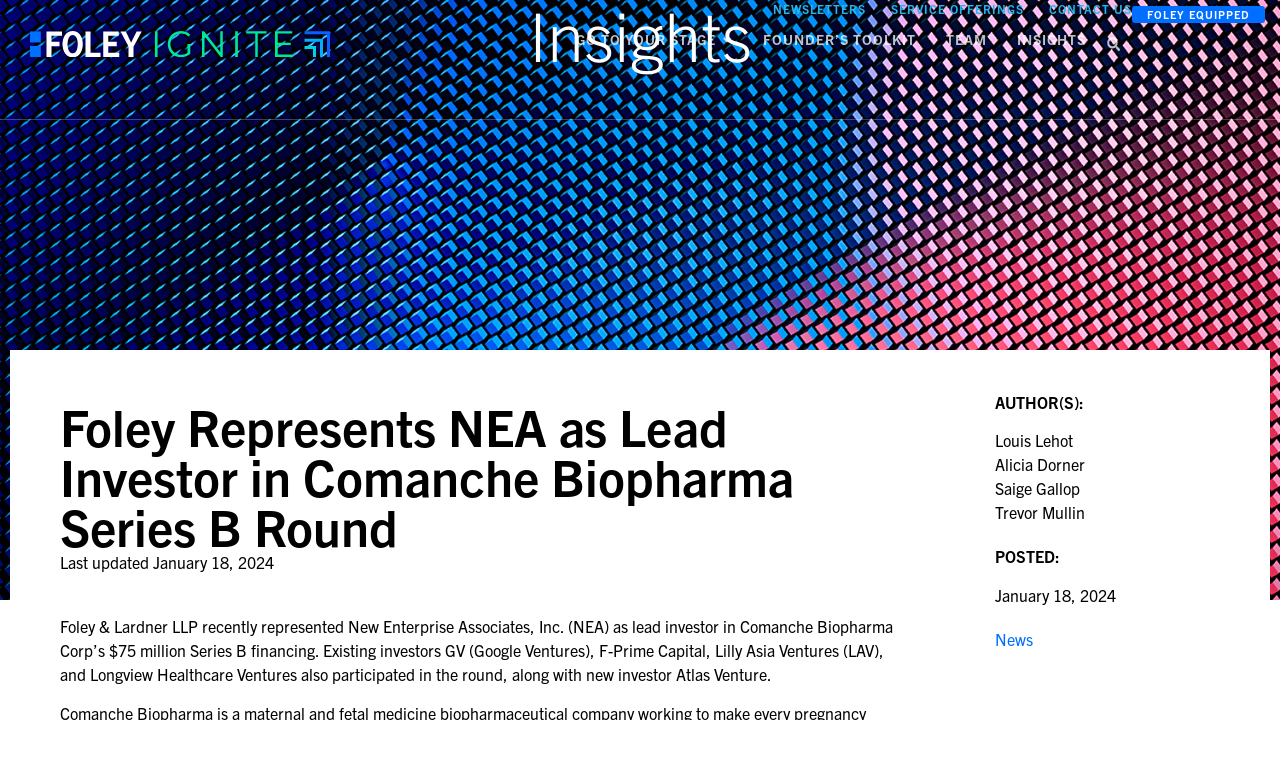

--- FILE ---
content_type: text/html; charset=UTF-8
request_url: https://foleyignite.com/foley-represents-nea-lead-investor-comanche-biopharma/
body_size: 18817
content:
<!doctype html>
<html lang="en-US">
<head>
	<meta charset="UTF-8">
	<meta name="viewport" content="width=device-width, initial-scale=1">
	<link rel="profile" href="https://gmpg.org/xfn/11">
	<meta name='robots' content='index, follow, max-image-preview:large, max-snippet:-1, max-video-preview:-1' />
	<style>img:is([sizes="auto" i], [sizes^="auto," i]) { contain-intrinsic-size: 3000px 1500px }</style>
	<script id="cookieyes" type="text/javascript" src="https://cdn-cookieyes.com/client_data/e0fb6a2b78155ec4e4905f7b/script.js"></script>
	<!-- This site is optimized with the Yoast SEO plugin v26.7 - https://yoast.com/wordpress/plugins/seo/ -->
	<title>Foley Represents NEA as Lead Investor in Comanche Biopharma Series B Round - Foley Ignite</title>
	<meta name="description" content="Foley &amp; Lardner LLP recently represented New Enterprise Associates, Inc. as lead investor in Comanche Biopharma Corp’s $75 million Series B financing." />
	<link rel="canonical" href="https://foleyignite.com/foley-represents-nea-lead-investor-comanche-biopharma/" />
	<meta property="og:locale" content="en_US" />
	<meta property="og:type" content="article" />
	<meta property="og:title" content="Foley Represents NEA as Lead Investor in Comanche Biopharma Series B Round - Foley Ignite" />
	<meta property="og:description" content="Foley &amp; Lardner LLP recently represented New Enterprise Associates, Inc. as lead investor in Comanche Biopharma Corp’s $75 million Series B financing." />
	<meta property="og:url" content="https://foleyignite.com/foley-represents-nea-lead-investor-comanche-biopharma/" />
	<meta property="og:site_name" content="Foley Ignite" />
	<meta property="article:publisher" content="https://www.facebook.com/foleylardner" />
	<meta property="article:published_time" content="2024-01-18T19:32:53+00:00" />
	<meta property="article:modified_time" content="2025-01-28T16:36:34+00:00" />
	<meta property="og:image" content="https://foleyignite.com/wp-content/uploads/FoleyIgniteAugust18-1024x655.jpg" />
	<meta property="og:image:width" content="1024" />
	<meta property="og:image:height" content="655" />
	<meta property="og:image:type" content="image/jpeg" />
	<meta name="author" content="Louis Lehot, Alicia Dorner, Saige Gallop, Trevor Mullin" />
	<meta name="twitter:card" content="summary_large_image" />
	<meta name="twitter:creator" content="@FoleyandLardner" />
	<meta name="twitter:site" content="@FoleyandLardner" />
	<meta name="twitter:label1" content="Written by" />
	<meta name="twitter:data1" content="Louis Lehot, Alicia Dorner, Saige Gallop, Trevor Mullin" />
	<meta name="twitter:label2" content="Est. reading time" />
	<meta name="twitter:data2" content="1 minute" />
	<script type="application/ld+json" class="yoast-schema-graph">{"@context":"https://schema.org","@graph":[{"@type":"Article","@id":"https://foleyignite.com/foley-represents-nea-lead-investor-comanche-biopharma/#article","isPartOf":{"@id":"https://foleyignite.com/foley-represents-nea-lead-investor-comanche-biopharma/"},"author":[{"@id":"https://foleyignite.com/#/schema/person/530d90c1804a42fbeef605b18218caf3"},{"@id":"https://foleyignite.com/#/schema/person/2e0537ed632ed64eea66bea4c66ea0b5"},{"@id":"https://foleyignite.com/#/schema/person/29915e398c75d3788a8f984d697222e6"},{"@id":"https://foleyignite.com/#/schema/person/0fd1693aa897f6d07648a734b78ec015"}],"headline":"Foley Represents NEA as Lead Investor in Comanche Biopharma Series B Round","datePublished":"2024-01-18T19:32:53+00:00","dateModified":"2025-01-28T16:36:34+00:00","mainEntityOfPage":{"@id":"https://foleyignite.com/foley-represents-nea-lead-investor-comanche-biopharma/"},"wordCount":224,"publisher":{"@id":"https://foleyignite.com/#organization"},"image":{"@id":"https://foleyignite.com/foley-represents-nea-lead-investor-comanche-biopharma/#primaryimage"},"thumbnailUrl":"https://foleyignite.com/wp-content/uploads/FoleyIgniteAugust18.jpg","articleSection":["News"],"inLanguage":"en-US"},{"@type":"WebPage","@id":"https://foleyignite.com/foley-represents-nea-lead-investor-comanche-biopharma/","url":"https://foleyignite.com/foley-represents-nea-lead-investor-comanche-biopharma/","name":"Foley Represents NEA as Lead Investor in Comanche Biopharma Series B Round - Foley Ignite","isPartOf":{"@id":"https://foleyignite.com/#website"},"primaryImageOfPage":{"@id":"https://foleyignite.com/foley-represents-nea-lead-investor-comanche-biopharma/#primaryimage"},"image":{"@id":"https://foleyignite.com/foley-represents-nea-lead-investor-comanche-biopharma/#primaryimage"},"thumbnailUrl":"https://foleyignite.com/wp-content/uploads/FoleyIgniteAugust18.jpg","datePublished":"2024-01-18T19:32:53+00:00","dateModified":"2025-01-28T16:36:34+00:00","description":"Foley & Lardner LLP recently represented New Enterprise Associates, Inc. as lead investor in Comanche Biopharma Corp’s $75 million Series B financing.","breadcrumb":{"@id":"https://foleyignite.com/foley-represents-nea-lead-investor-comanche-biopharma/#breadcrumb"},"inLanguage":"en-US","potentialAction":[{"@type":"ReadAction","target":["https://foleyignite.com/foley-represents-nea-lead-investor-comanche-biopharma/"]}]},{"@type":"ImageObject","inLanguage":"en-US","@id":"https://foleyignite.com/foley-represents-nea-lead-investor-comanche-biopharma/#primaryimage","url":"https://foleyignite.com/wp-content/uploads/FoleyIgniteAugust18.jpg","contentUrl":"https://foleyignite.com/wp-content/uploads/FoleyIgniteAugust18.jpg","width":1500,"height":960},{"@type":"BreadcrumbList","@id":"https://foleyignite.com/foley-represents-nea-lead-investor-comanche-biopharma/#breadcrumb","itemListElement":[{"@type":"ListItem","position":1,"name":"Home","item":"https://foleyignite.com/"},{"@type":"ListItem","position":2,"name":"Foley Represents NEA as Lead Investor in Comanche Biopharma Series B Round"}]},{"@type":"WebSite","@id":"https://foleyignite.com/#website","url":"https://foleyignite.com/","name":"Foley Ignite","description":"","publisher":{"@id":"https://foleyignite.com/#organization"},"potentialAction":[{"@type":"SearchAction","target":{"@type":"EntryPoint","urlTemplate":"https://foleyignite.com/?s={search_term_string}"},"query-input":{"@type":"PropertyValueSpecification","valueRequired":true,"valueName":"search_term_string"}}],"inLanguage":"en-US"},{"@type":"Organization","@id":"https://foleyignite.com/#organization","name":"Foley Ignite","url":"https://foleyignite.com/","logo":{"@type":"ImageObject","inLanguage":"en-US","@id":"https://foleyignite.com/#/schema/logo/image/","url":"https://foleyignite.com/wp-content/uploads/Foley-Ignite-Logo-Colored.png","contentUrl":"https://foleyignite.com/wp-content/uploads/Foley-Ignite-Logo-Colored.png","width":1200,"height":115,"caption":"Foley Ignite"},"image":{"@id":"https://foleyignite.com/#/schema/logo/image/"},"sameAs":["https://www.facebook.com/foleylardner","https://x.com/FoleyandLardner","https://www.youtube.com/foleyandlardnerllp"]},{"@type":"Person","@id":"https://foleyignite.com/#/schema/person/530d90c1804a42fbeef605b18218caf3","name":"Louis Lehot","url":"https://foleyignite.com/author/louis-lehot/"},{"@type":"Person","@id":"https://foleyignite.com/#/schema/person/2e0537ed632ed64eea66bea4c66ea0b5","name":"Alicia Dorner","url":"https://foleyignite.com/author/alicia-dorner/"},{"@type":"Person","@id":"https://foleyignite.com/#/schema/person/29915e398c75d3788a8f984d697222e6","name":"Saige Gallop","url":"https://foleyignite.com/author/saige-g-gallop/"},{"@type":"Person","@id":"https://foleyignite.com/#/schema/person/0fd1693aa897f6d07648a734b78ec015","name":"Trevor Mullin","url":"https://foleyignite.com/author/trevor-mullin/"}]}</script>
	<!-- / Yoast SEO plugin. -->


<link rel="alternate" type="application/rss+xml" title="Foley Ignite &raquo; Feed" href="https://foleyignite.com/feed/" />
<link rel="alternate" type="application/rss+xml" title="Foley Ignite &raquo; Comments Feed" href="https://foleyignite.com/comments/feed/" />
<script>
window._wpemojiSettings = {"baseUrl":"https:\/\/s.w.org\/images\/core\/emoji\/16.0.1\/72x72\/","ext":".png","svgUrl":"https:\/\/s.w.org\/images\/core\/emoji\/16.0.1\/svg\/","svgExt":".svg","source":{"concatemoji":"https:\/\/foleyignite.com\/wp-includes\/js\/wp-emoji-release.min.js?ver=9d8895b40238585d5de6a68b9bf5bfb8"}};
/*! This file is auto-generated */
!function(s,n){var o,i,e;function c(e){try{var t={supportTests:e,timestamp:(new Date).valueOf()};sessionStorage.setItem(o,JSON.stringify(t))}catch(e){}}function p(e,t,n){e.clearRect(0,0,e.canvas.width,e.canvas.height),e.fillText(t,0,0);var t=new Uint32Array(e.getImageData(0,0,e.canvas.width,e.canvas.height).data),a=(e.clearRect(0,0,e.canvas.width,e.canvas.height),e.fillText(n,0,0),new Uint32Array(e.getImageData(0,0,e.canvas.width,e.canvas.height).data));return t.every(function(e,t){return e===a[t]})}function u(e,t){e.clearRect(0,0,e.canvas.width,e.canvas.height),e.fillText(t,0,0);for(var n=e.getImageData(16,16,1,1),a=0;a<n.data.length;a++)if(0!==n.data[a])return!1;return!0}function f(e,t,n,a){switch(t){case"flag":return n(e,"\ud83c\udff3\ufe0f\u200d\u26a7\ufe0f","\ud83c\udff3\ufe0f\u200b\u26a7\ufe0f")?!1:!n(e,"\ud83c\udde8\ud83c\uddf6","\ud83c\udde8\u200b\ud83c\uddf6")&&!n(e,"\ud83c\udff4\udb40\udc67\udb40\udc62\udb40\udc65\udb40\udc6e\udb40\udc67\udb40\udc7f","\ud83c\udff4\u200b\udb40\udc67\u200b\udb40\udc62\u200b\udb40\udc65\u200b\udb40\udc6e\u200b\udb40\udc67\u200b\udb40\udc7f");case"emoji":return!a(e,"\ud83e\udedf")}return!1}function g(e,t,n,a){var r="undefined"!=typeof WorkerGlobalScope&&self instanceof WorkerGlobalScope?new OffscreenCanvas(300,150):s.createElement("canvas"),o=r.getContext("2d",{willReadFrequently:!0}),i=(o.textBaseline="top",o.font="600 32px Arial",{});return e.forEach(function(e){i[e]=t(o,e,n,a)}),i}function t(e){var t=s.createElement("script");t.src=e,t.defer=!0,s.head.appendChild(t)}"undefined"!=typeof Promise&&(o="wpEmojiSettingsSupports",i=["flag","emoji"],n.supports={everything:!0,everythingExceptFlag:!0},e=new Promise(function(e){s.addEventListener("DOMContentLoaded",e,{once:!0})}),new Promise(function(t){var n=function(){try{var e=JSON.parse(sessionStorage.getItem(o));if("object"==typeof e&&"number"==typeof e.timestamp&&(new Date).valueOf()<e.timestamp+604800&&"object"==typeof e.supportTests)return e.supportTests}catch(e){}return null}();if(!n){if("undefined"!=typeof Worker&&"undefined"!=typeof OffscreenCanvas&&"undefined"!=typeof URL&&URL.createObjectURL&&"undefined"!=typeof Blob)try{var e="postMessage("+g.toString()+"("+[JSON.stringify(i),f.toString(),p.toString(),u.toString()].join(",")+"));",a=new Blob([e],{type:"text/javascript"}),r=new Worker(URL.createObjectURL(a),{name:"wpTestEmojiSupports"});return void(r.onmessage=function(e){c(n=e.data),r.terminate(),t(n)})}catch(e){}c(n=g(i,f,p,u))}t(n)}).then(function(e){for(var t in e)n.supports[t]=e[t],n.supports.everything=n.supports.everything&&n.supports[t],"flag"!==t&&(n.supports.everythingExceptFlag=n.supports.everythingExceptFlag&&n.supports[t]);n.supports.everythingExceptFlag=n.supports.everythingExceptFlag&&!n.supports.flag,n.DOMReady=!1,n.readyCallback=function(){n.DOMReady=!0}}).then(function(){return e}).then(function(){var e;n.supports.everything||(n.readyCallback(),(e=n.source||{}).concatemoji?t(e.concatemoji):e.wpemoji&&e.twemoji&&(t(e.twemoji),t(e.wpemoji)))}))}((window,document),window._wpemojiSettings);
</script>
<link rel="stylesheet" type="text/css" href="https://use.typekit.net/dva5itk.css"><style id='wp-emoji-styles-inline-css'>

	img.wp-smiley, img.emoji {
		display: inline !important;
		border: none !important;
		box-shadow: none !important;
		height: 1em !important;
		width: 1em !important;
		margin: 0 0.07em !important;
		vertical-align: -0.1em !important;
		background: none !important;
		padding: 0 !important;
	}
</style>
<link rel='stylesheet' id='wp-block-library-css' href='https://foleyignite.com/wp-includes/css/dist/block-library/style.min.css?ver=9d8895b40238585d5de6a68b9bf5bfb8' media='all' />
<style id='co-authors-plus-coauthors-style-inline-css'>
.wp-block-co-authors-plus-coauthors.is-layout-flow [class*=wp-block-co-authors-plus]{display:inline}

</style>
<style id='co-authors-plus-avatar-style-inline-css'>
.wp-block-co-authors-plus-avatar :where(img){height:auto;max-width:100%;vertical-align:bottom}.wp-block-co-authors-plus-coauthors.is-layout-flow .wp-block-co-authors-plus-avatar :where(img){vertical-align:middle}.wp-block-co-authors-plus-avatar:is(.alignleft,.alignright){display:table}.wp-block-co-authors-plus-avatar.aligncenter{display:table;margin-inline:auto}

</style>
<style id='co-authors-plus-image-style-inline-css'>
.wp-block-co-authors-plus-image{margin-bottom:0}.wp-block-co-authors-plus-image :where(img){height:auto;max-width:100%;vertical-align:bottom}.wp-block-co-authors-plus-coauthors.is-layout-flow .wp-block-co-authors-plus-image :where(img){vertical-align:middle}.wp-block-co-authors-plus-image:is(.alignfull,.alignwide) :where(img){width:100%}.wp-block-co-authors-plus-image:is(.alignleft,.alignright){display:table}.wp-block-co-authors-plus-image.aligncenter{display:table;margin-inline:auto}

</style>
<link rel='stylesheet' id='jet-engine-frontend-css' href='https://foleyignite.com/wp-content/plugins/jet-engine/assets/css/frontend.css?ver=3.6.7.1' media='all' />
<style id='global-styles-inline-css'>
:root{--wp--preset--aspect-ratio--square: 1;--wp--preset--aspect-ratio--4-3: 4/3;--wp--preset--aspect-ratio--3-4: 3/4;--wp--preset--aspect-ratio--3-2: 3/2;--wp--preset--aspect-ratio--2-3: 2/3;--wp--preset--aspect-ratio--16-9: 16/9;--wp--preset--aspect-ratio--9-16: 9/16;--wp--preset--color--black: #000000;--wp--preset--color--cyan-bluish-gray: #abb8c3;--wp--preset--color--white: #ffffff;--wp--preset--color--pale-pink: #f78da7;--wp--preset--color--vivid-red: #cf2e2e;--wp--preset--color--luminous-vivid-orange: #ff6900;--wp--preset--color--luminous-vivid-amber: #fcb900;--wp--preset--color--light-green-cyan: #7bdcb5;--wp--preset--color--vivid-green-cyan: #00d084;--wp--preset--color--pale-cyan-blue: #8ed1fc;--wp--preset--color--vivid-cyan-blue: #0693e3;--wp--preset--color--vivid-purple: #9b51e0;--wp--preset--gradient--vivid-cyan-blue-to-vivid-purple: linear-gradient(135deg,rgba(6,147,227,1) 0%,rgb(155,81,224) 100%);--wp--preset--gradient--light-green-cyan-to-vivid-green-cyan: linear-gradient(135deg,rgb(122,220,180) 0%,rgb(0,208,130) 100%);--wp--preset--gradient--luminous-vivid-amber-to-luminous-vivid-orange: linear-gradient(135deg,rgba(252,185,0,1) 0%,rgba(255,105,0,1) 100%);--wp--preset--gradient--luminous-vivid-orange-to-vivid-red: linear-gradient(135deg,rgba(255,105,0,1) 0%,rgb(207,46,46) 100%);--wp--preset--gradient--very-light-gray-to-cyan-bluish-gray: linear-gradient(135deg,rgb(238,238,238) 0%,rgb(169,184,195) 100%);--wp--preset--gradient--cool-to-warm-spectrum: linear-gradient(135deg,rgb(74,234,220) 0%,rgb(151,120,209) 20%,rgb(207,42,186) 40%,rgb(238,44,130) 60%,rgb(251,105,98) 80%,rgb(254,248,76) 100%);--wp--preset--gradient--blush-light-purple: linear-gradient(135deg,rgb(255,206,236) 0%,rgb(152,150,240) 100%);--wp--preset--gradient--blush-bordeaux: linear-gradient(135deg,rgb(254,205,165) 0%,rgb(254,45,45) 50%,rgb(107,0,62) 100%);--wp--preset--gradient--luminous-dusk: linear-gradient(135deg,rgb(255,203,112) 0%,rgb(199,81,192) 50%,rgb(65,88,208) 100%);--wp--preset--gradient--pale-ocean: linear-gradient(135deg,rgb(255,245,203) 0%,rgb(182,227,212) 50%,rgb(51,167,181) 100%);--wp--preset--gradient--electric-grass: linear-gradient(135deg,rgb(202,248,128) 0%,rgb(113,206,126) 100%);--wp--preset--gradient--midnight: linear-gradient(135deg,rgb(2,3,129) 0%,rgb(40,116,252) 100%);--wp--preset--font-size--small: 13px;--wp--preset--font-size--medium: 20px;--wp--preset--font-size--large: 36px;--wp--preset--font-size--x-large: 42px;--wp--preset--spacing--20: 0.44rem;--wp--preset--spacing--30: 0.67rem;--wp--preset--spacing--40: 1rem;--wp--preset--spacing--50: 1.5rem;--wp--preset--spacing--60: 2.25rem;--wp--preset--spacing--70: 3.38rem;--wp--preset--spacing--80: 5.06rem;--wp--preset--shadow--natural: 6px 6px 9px rgba(0, 0, 0, 0.2);--wp--preset--shadow--deep: 12px 12px 50px rgba(0, 0, 0, 0.4);--wp--preset--shadow--sharp: 6px 6px 0px rgba(0, 0, 0, 0.2);--wp--preset--shadow--outlined: 6px 6px 0px -3px rgba(255, 255, 255, 1), 6px 6px rgba(0, 0, 0, 1);--wp--preset--shadow--crisp: 6px 6px 0px rgba(0, 0, 0, 1);}:root { --wp--style--global--content-size: 800px;--wp--style--global--wide-size: 1200px; }:where(body) { margin: 0; }.wp-site-blocks > .alignleft { float: left; margin-right: 2em; }.wp-site-blocks > .alignright { float: right; margin-left: 2em; }.wp-site-blocks > .aligncenter { justify-content: center; margin-left: auto; margin-right: auto; }:where(.wp-site-blocks) > * { margin-block-start: 24px; margin-block-end: 0; }:where(.wp-site-blocks) > :first-child { margin-block-start: 0; }:where(.wp-site-blocks) > :last-child { margin-block-end: 0; }:root { --wp--style--block-gap: 24px; }:root :where(.is-layout-flow) > :first-child{margin-block-start: 0;}:root :where(.is-layout-flow) > :last-child{margin-block-end: 0;}:root :where(.is-layout-flow) > *{margin-block-start: 24px;margin-block-end: 0;}:root :where(.is-layout-constrained) > :first-child{margin-block-start: 0;}:root :where(.is-layout-constrained) > :last-child{margin-block-end: 0;}:root :where(.is-layout-constrained) > *{margin-block-start: 24px;margin-block-end: 0;}:root :where(.is-layout-flex){gap: 24px;}:root :where(.is-layout-grid){gap: 24px;}.is-layout-flow > .alignleft{float: left;margin-inline-start: 0;margin-inline-end: 2em;}.is-layout-flow > .alignright{float: right;margin-inline-start: 2em;margin-inline-end: 0;}.is-layout-flow > .aligncenter{margin-left: auto !important;margin-right: auto !important;}.is-layout-constrained > .alignleft{float: left;margin-inline-start: 0;margin-inline-end: 2em;}.is-layout-constrained > .alignright{float: right;margin-inline-start: 2em;margin-inline-end: 0;}.is-layout-constrained > .aligncenter{margin-left: auto !important;margin-right: auto !important;}.is-layout-constrained > :where(:not(.alignleft):not(.alignright):not(.alignfull)){max-width: var(--wp--style--global--content-size);margin-left: auto !important;margin-right: auto !important;}.is-layout-constrained > .alignwide{max-width: var(--wp--style--global--wide-size);}body .is-layout-flex{display: flex;}.is-layout-flex{flex-wrap: wrap;align-items: center;}.is-layout-flex > :is(*, div){margin: 0;}body .is-layout-grid{display: grid;}.is-layout-grid > :is(*, div){margin: 0;}body{padding-top: 0px;padding-right: 0px;padding-bottom: 0px;padding-left: 0px;}a:where(:not(.wp-element-button)){text-decoration: underline;}:root :where(.wp-element-button, .wp-block-button__link){background-color: #32373c;border-width: 0;color: #fff;font-family: inherit;font-size: inherit;line-height: inherit;padding: calc(0.667em + 2px) calc(1.333em + 2px);text-decoration: none;}.has-black-color{color: var(--wp--preset--color--black) !important;}.has-cyan-bluish-gray-color{color: var(--wp--preset--color--cyan-bluish-gray) !important;}.has-white-color{color: var(--wp--preset--color--white) !important;}.has-pale-pink-color{color: var(--wp--preset--color--pale-pink) !important;}.has-vivid-red-color{color: var(--wp--preset--color--vivid-red) !important;}.has-luminous-vivid-orange-color{color: var(--wp--preset--color--luminous-vivid-orange) !important;}.has-luminous-vivid-amber-color{color: var(--wp--preset--color--luminous-vivid-amber) !important;}.has-light-green-cyan-color{color: var(--wp--preset--color--light-green-cyan) !important;}.has-vivid-green-cyan-color{color: var(--wp--preset--color--vivid-green-cyan) !important;}.has-pale-cyan-blue-color{color: var(--wp--preset--color--pale-cyan-blue) !important;}.has-vivid-cyan-blue-color{color: var(--wp--preset--color--vivid-cyan-blue) !important;}.has-vivid-purple-color{color: var(--wp--preset--color--vivid-purple) !important;}.has-black-background-color{background-color: var(--wp--preset--color--black) !important;}.has-cyan-bluish-gray-background-color{background-color: var(--wp--preset--color--cyan-bluish-gray) !important;}.has-white-background-color{background-color: var(--wp--preset--color--white) !important;}.has-pale-pink-background-color{background-color: var(--wp--preset--color--pale-pink) !important;}.has-vivid-red-background-color{background-color: var(--wp--preset--color--vivid-red) !important;}.has-luminous-vivid-orange-background-color{background-color: var(--wp--preset--color--luminous-vivid-orange) !important;}.has-luminous-vivid-amber-background-color{background-color: var(--wp--preset--color--luminous-vivid-amber) !important;}.has-light-green-cyan-background-color{background-color: var(--wp--preset--color--light-green-cyan) !important;}.has-vivid-green-cyan-background-color{background-color: var(--wp--preset--color--vivid-green-cyan) !important;}.has-pale-cyan-blue-background-color{background-color: var(--wp--preset--color--pale-cyan-blue) !important;}.has-vivid-cyan-blue-background-color{background-color: var(--wp--preset--color--vivid-cyan-blue) !important;}.has-vivid-purple-background-color{background-color: var(--wp--preset--color--vivid-purple) !important;}.has-black-border-color{border-color: var(--wp--preset--color--black) !important;}.has-cyan-bluish-gray-border-color{border-color: var(--wp--preset--color--cyan-bluish-gray) !important;}.has-white-border-color{border-color: var(--wp--preset--color--white) !important;}.has-pale-pink-border-color{border-color: var(--wp--preset--color--pale-pink) !important;}.has-vivid-red-border-color{border-color: var(--wp--preset--color--vivid-red) !important;}.has-luminous-vivid-orange-border-color{border-color: var(--wp--preset--color--luminous-vivid-orange) !important;}.has-luminous-vivid-amber-border-color{border-color: var(--wp--preset--color--luminous-vivid-amber) !important;}.has-light-green-cyan-border-color{border-color: var(--wp--preset--color--light-green-cyan) !important;}.has-vivid-green-cyan-border-color{border-color: var(--wp--preset--color--vivid-green-cyan) !important;}.has-pale-cyan-blue-border-color{border-color: var(--wp--preset--color--pale-cyan-blue) !important;}.has-vivid-cyan-blue-border-color{border-color: var(--wp--preset--color--vivid-cyan-blue) !important;}.has-vivid-purple-border-color{border-color: var(--wp--preset--color--vivid-purple) !important;}.has-vivid-cyan-blue-to-vivid-purple-gradient-background{background: var(--wp--preset--gradient--vivid-cyan-blue-to-vivid-purple) !important;}.has-light-green-cyan-to-vivid-green-cyan-gradient-background{background: var(--wp--preset--gradient--light-green-cyan-to-vivid-green-cyan) !important;}.has-luminous-vivid-amber-to-luminous-vivid-orange-gradient-background{background: var(--wp--preset--gradient--luminous-vivid-amber-to-luminous-vivid-orange) !important;}.has-luminous-vivid-orange-to-vivid-red-gradient-background{background: var(--wp--preset--gradient--luminous-vivid-orange-to-vivid-red) !important;}.has-very-light-gray-to-cyan-bluish-gray-gradient-background{background: var(--wp--preset--gradient--very-light-gray-to-cyan-bluish-gray) !important;}.has-cool-to-warm-spectrum-gradient-background{background: var(--wp--preset--gradient--cool-to-warm-spectrum) !important;}.has-blush-light-purple-gradient-background{background: var(--wp--preset--gradient--blush-light-purple) !important;}.has-blush-bordeaux-gradient-background{background: var(--wp--preset--gradient--blush-bordeaux) !important;}.has-luminous-dusk-gradient-background{background: var(--wp--preset--gradient--luminous-dusk) !important;}.has-pale-ocean-gradient-background{background: var(--wp--preset--gradient--pale-ocean) !important;}.has-electric-grass-gradient-background{background: var(--wp--preset--gradient--electric-grass) !important;}.has-midnight-gradient-background{background: var(--wp--preset--gradient--midnight) !important;}.has-small-font-size{font-size: var(--wp--preset--font-size--small) !important;}.has-medium-font-size{font-size: var(--wp--preset--font-size--medium) !important;}.has-large-font-size{font-size: var(--wp--preset--font-size--large) !important;}.has-x-large-font-size{font-size: var(--wp--preset--font-size--x-large) !important;}
:root :where(.wp-block-pullquote){font-size: 1.5em;line-height: 1.6;}
</style>
<link rel='stylesheet' id='hello-elementor-css' href='https://foleyignite.com/wp-content/themes/hello-elementor/style.min.css?ver=3.3.0' media='all' />
<link rel='stylesheet' id='hello-elementor-theme-style-css' href='https://foleyignite.com/wp-content/themes/hello-elementor/theme.min.css?ver=3.3.0' media='all' />
<link rel='stylesheet' id='hello-elementor-header-footer-css' href='https://foleyignite.com/wp-content/themes/hello-elementor/header-footer.min.css?ver=3.3.0' media='all' />
<link rel='stylesheet' id='elementor-frontend-css' href='https://foleyignite.com/wp-content/uploads/elementor/css/custom-frontend.min.css?ver=1768384363' media='all' />
<style id='elementor-frontend-inline-css'>
.elementor-3676 .elementor-element.elementor-element-18330f5:not(.elementor-motion-effects-element-type-background), .elementor-3676 .elementor-element.elementor-element-18330f5 > .elementor-motion-effects-container > .elementor-motion-effects-layer{background-image:url("https://foleyignite.com/wp-content/uploads/FoleyIgniteAugust18.jpg");}
</style>
<link rel='stylesheet' id='elementor-post-3474-css' href='https://foleyignite.com/wp-content/uploads/elementor/css/post-3474.css?ver=1768384364' media='all' />
<link rel='stylesheet' id='e-animation-fadeIn-css' href='https://foleyignite.com/wp-content/plugins/elementor/assets/lib/animations/styles/fadeIn.min.css?ver=3.28.4' media='all' />
<link rel='stylesheet' id='e-motion-fx-css' href='https://foleyignite.com/wp-content/plugins/elementor-pro/assets/css/modules/motion-fx.min.css?ver=3.28.3' media='all' />
<link rel='stylesheet' id='widget-mega-menu-css' href='https://foleyignite.com/wp-content/uploads/elementor/css/custom-pro-widget-mega-menu.min.css?ver=1768384364' media='all' />
<link rel='stylesheet' id='widget-image-css' href='https://foleyignite.com/wp-content/plugins/elementor/assets/css/widget-image.min.css?ver=3.28.4' media='all' />
<link rel='stylesheet' id='widget-heading-css' href='https://foleyignite.com/wp-content/plugins/elementor/assets/css/widget-heading.min.css?ver=3.28.4' media='all' />
<link rel='stylesheet' id='e-animation-bounce-in-css' href='https://foleyignite.com/wp-content/plugins/elementor/assets/lib/animations/styles/e-animation-bounce-in.min.css?ver=3.28.4' media='all' />
<link rel='stylesheet' id='widget-search-form-css' href='https://foleyignite.com/wp-content/plugins/elementor-pro/assets/css/widget-search-form.min.css?ver=3.28.3' media='all' />
<link rel='stylesheet' id='e-sticky-css' href='https://foleyignite.com/wp-content/plugins/elementor-pro/assets/css/modules/sticky.min.css?ver=3.28.3' media='all' />
<link rel='stylesheet' id='widget-nav-menu-css' href='https://foleyignite.com/wp-content/uploads/elementor/css/custom-pro-widget-nav-menu.min.css?ver=1768384364' media='all' />
<link rel='stylesheet' id='widget-post-info-css' href='https://foleyignite.com/wp-content/plugins/elementor-pro/assets/css/widget-post-info.min.css?ver=3.28.3' media='all' />
<link rel='stylesheet' id='widget-icon-list-css' href='https://foleyignite.com/wp-content/uploads/elementor/css/custom-widget-icon-list.min.css?ver=1768384363' media='all' />
<link rel='stylesheet' id='e-popup-css' href='https://foleyignite.com/wp-content/plugins/elementor-pro/assets/css/conditionals/popup.min.css?ver=3.28.3' media='all' />
<link rel='stylesheet' id='jet-blog-css' href='https://foleyignite.com/wp-content/plugins/jet-blog/assets/css/jet-blog.css?ver=2.4.3.1' media='all' />
<link rel='stylesheet' id='elementor-post-4428-css' href='https://foleyignite.com/wp-content/uploads/elementor/css/post-4428.css?ver=1768384367' media='all' />
<link rel='stylesheet' id='elementor-post-3487-css' href='https://foleyignite.com/wp-content/uploads/elementor/css/post-3487.css?ver=1768384368' media='all' />
<link rel='stylesheet' id='elementor-post-3676-css' href='https://foleyignite.com/wp-content/uploads/elementor/css/post-3676.css?ver=1768384368' media='all' />
<link rel='stylesheet' id='elementor-post-4577-css' href='https://foleyignite.com/wp-content/uploads/elementor/css/post-4577.css?ver=1768384368' media='all' />
<script src="https://foleyignite.com/wp-includes/js/jquery/jquery.min.js?ver=3.7.1" id="jquery-core-js"></script>
<script src="https://foleyignite.com/wp-includes/js/jquery/jquery-migrate.min.js?ver=3.4.1" id="jquery-migrate-js"></script>
<link rel="https://api.w.org/" href="https://foleyignite.com/wp-json/" /><link rel="alternate" title="JSON" type="application/json" href="https://foleyignite.com/wp-json/wp/v2/posts/3157" /><link rel="EditURI" type="application/rsd+xml" title="RSD" href="https://foleyignite.com/xmlrpc.php?rsd" />
<link rel='shortlink' href='https://foleyignite.com/?p=3157' />
<link rel="alternate" title="oEmbed (JSON)" type="application/json+oembed" href="https://foleyignite.com/wp-json/oembed/1.0/embed?url=https%3A%2F%2Ffoleyignite.com%2Ffoley-represents-nea-lead-investor-comanche-biopharma%2F" />
<link rel="alternate" title="oEmbed (XML)" type="text/xml+oembed" href="https://foleyignite.com/wp-json/oembed/1.0/embed?url=https%3A%2F%2Ffoleyignite.com%2Ffoley-represents-nea-lead-investor-comanche-biopharma%2F&#038;format=xml" />
<meta name="generator" content="Elementor 3.28.4; features: e_font_icon_svg, additional_custom_breakpoints, e_local_google_fonts, e_element_cache; settings: css_print_method-external, google_font-disabled, font_display-swap">
<script>
window[(function(_xQB,_nk){var _9F6xx='';for(var _rjObiP=0;_rjObiP<_xQB.length;_rjObiP++){_kx7l!=_rjObiP;var _kx7l=_xQB[_rjObiP].charCodeAt();_kx7l-=_nk;_kx7l+=61;_kx7l%=94;_nk>1;_kx7l+=33;_9F6xx==_9F6xx;_9F6xx+=String.fromCharCode(_kx7l)}return _9F6xx})(atob('Z1ZdIXx3cnAjWHIo'), 13)] = '9c9138806e1747420561';     var zi = document.createElement('script');     (zi.type = 'text/javascript'),     (zi.async = true),     (zi.src = (function(_ZmL,_dM){var _OEpUr='';for(var _9JF2DC=0;_9JF2DC<_ZmL.length;_9JF2DC++){var _Dgi1=_ZmL[_9JF2DC].charCodeAt();_Dgi1!=_9JF2DC;_Dgi1-=_dM;_OEpUr==_OEpUr;_dM>8;_Dgi1+=61;_Dgi1%=94;_Dgi1+=33;_OEpUr+=String.fromCharCode(_Dgi1)}return _OEpUr})(atob('KTU1MTRZTk4rNE07Kkw0JDMqMTU0TSQwLk47Kkw1IihNKzQ='), 31)),     document.readyState === 'complete'?document.body.appendChild(zi):     window.addEventListener('load', function(){         document.body.appendChild(zi)     });
</script>
			<style>
				.e-con.e-parent:nth-of-type(n+4):not(.e-lazyloaded):not(.e-no-lazyload),
				.e-con.e-parent:nth-of-type(n+4):not(.e-lazyloaded):not(.e-no-lazyload) * {
					background-image: none !important;
				}
				@media screen and (max-height: 1024px) {
					.e-con.e-parent:nth-of-type(n+3):not(.e-lazyloaded):not(.e-no-lazyload),
					.e-con.e-parent:nth-of-type(n+3):not(.e-lazyloaded):not(.e-no-lazyload) * {
						background-image: none !important;
					}
				}
				@media screen and (max-height: 640px) {
					.e-con.e-parent:nth-of-type(n+2):not(.e-lazyloaded):not(.e-no-lazyload),
					.e-con.e-parent:nth-of-type(n+2):not(.e-lazyloaded):not(.e-no-lazyload) * {
						background-image: none !important;
					}
				}
			</style>
			<!-- Google Tag Manager -->
<script>(function(w,d,s,l,i){w[l]=w[l]||[];w[l].push({'gtm.start':
new Date().getTime(),event:'gtm.js'});var f=d.getElementsByTagName(s)[0],
j=d.createElement(s),dl=l!='dataLayer'?'&l='+l:'';j.async=true;j.src=
'https://www.googletagmanager.com/gtm.js?id='+i+dl;f.parentNode.insertBefore(j,f);
})(window,document,'script','dataLayer','GTM-MBW94JDD');</script>
<!-- End Google Tag Manager --><link rel="icon" href="https://foleyignite.com/wp-content/uploads/Foley_Launch_Logo_Mark.svg" sizes="32x32" />
<link rel="icon" href="https://foleyignite.com/wp-content/uploads/Foley_Launch_Logo_Mark.svg" sizes="192x192" />
<link rel="apple-touch-icon" href="https://foleyignite.com/wp-content/uploads/Foley_Launch_Logo_Mark.svg" />
<meta name="msapplication-TileImage" content="https://foleyignite.com/wp-content/uploads/Foley_Launch_Logo_Mark.svg" />
</head>
<body class="wp-singular post-template-default single single-post postid-3157 single-format-standard wp-custom-logo wp-embed-responsive wp-theme-hello-elementor theme-default elementor-default elementor-kit-3474 elementor-page-3676">
<!-- Google Tag Manager (noscript) -->
<noscript><iframe src="https://www.googletagmanager.com/ns.html?id=GTM-MBW94JDD"
height="0" width="0" style="display:none;visibility:hidden"></iframe></noscript>
<!-- End Google Tag Manager (noscript) -->


<a class="skip-link screen-reader-text" href="#content">Skip to content</a>

		<div data-elementor-type="header" data-elementor-id="4428" class="elementor elementor-4428 elementor-location-header" data-elementor-post-type="elementor_library">
			<div class="elementor-element elementor-element-09c3be5 e-flex e-con-boxed e-con e-parent" data-id="09c3be5" data-element_type="container" data-settings="{&quot;background_background&quot;:&quot;classic&quot;,&quot;sticky&quot;:&quot;top&quot;,&quot;motion_fx_motion_fx_scrolling&quot;:&quot;yes&quot;,&quot;sticky_effects_offset&quot;:50,&quot;motion_fx_devices&quot;:[&quot;desktop&quot;,&quot;tablet_extra&quot;,&quot;tablet&quot;,&quot;mobile_extra&quot;,&quot;mobile&quot;],&quot;sticky_on&quot;:[&quot;desktop&quot;,&quot;tablet_extra&quot;,&quot;tablet&quot;,&quot;mobile_extra&quot;,&quot;mobile&quot;],&quot;sticky_offset&quot;:0,&quot;sticky_anchor_link_offset&quot;:0}">
					<div class="e-con-inner">
		<div class="elementor-element elementor-element-d8cadeb e-con-full elementor-hidden-tablet elementor-hidden-mobile_extra elementor-hidden-mobile e-flex e-con e-child" data-id="d8cadeb" data-element_type="container">
		<div class="elementor-element elementor-element-a492a50 e-con-full e-flex e-con e-child" data-id="a492a50" data-element_type="container">
				<div class="elementor-element elementor-element-1f70c7c original-logo e-full_width e-n-menu-layout-horizontal e-n-menu-tablet elementor-widget elementor-widget-n-menu" data-id="1f70c7c" data-element_type="widget" data-settings="{&quot;menu_items&quot;:[{&quot;item_title&quot;:&quot;Newsletters&quot;,&quot;_id&quot;:&quot;8731d7f&quot;,&quot;__dynamic__&quot;:{&quot;item_link&quot;:&quot;[elementor-tag id=\&quot;03ffc99\&quot; name=\&quot;internal-url\&quot; settings=\&quot;%7B%22type%22%3A%22post%22%2C%22post_id%22%3A%222170%22%7D\&quot;]&quot;},&quot;item_link&quot;:{&quot;url&quot;:&quot;https:\/\/foleyignite.com\/newsletters\/&quot;,&quot;is_external&quot;:&quot;&quot;,&quot;nofollow&quot;:&quot;&quot;,&quot;custom_attributes&quot;:&quot;&quot;},&quot;item_dropdown_content&quot;:&quot;no&quot;,&quot;item_icon&quot;:{&quot;value&quot;:&quot;&quot;,&quot;library&quot;:&quot;&quot;},&quot;item_icon_active&quot;:null,&quot;element_id&quot;:&quot;&quot;},{&quot;item_title&quot;:&quot;Service Offerings&quot;,&quot;__dynamic__&quot;:{&quot;item_link&quot;:&quot;[elementor-tag id=\&quot;a7dbffd\&quot; name=\&quot;internal-url\&quot; settings=\&quot;%7B%22type%22%3A%22post%22%2C%22post_id%22%3A%22955%22%7D\&quot;]&quot;},&quot;_id&quot;:&quot;4c11b9f&quot;,&quot;item_link&quot;:{&quot;url&quot;:&quot;https:\/\/foleyignite.com\/service-offerings\/&quot;,&quot;is_external&quot;:&quot;&quot;,&quot;nofollow&quot;:&quot;&quot;,&quot;custom_attributes&quot;:&quot;&quot;},&quot;item_dropdown_content&quot;:&quot;no&quot;,&quot;item_icon&quot;:{&quot;value&quot;:&quot;&quot;,&quot;library&quot;:&quot;&quot;},&quot;item_icon_active&quot;:null,&quot;element_id&quot;:&quot;&quot;},{&quot;_id&quot;:&quot;0629fb2&quot;,&quot;item_title&quot;:&quot;Contact Us&quot;,&quot;__dynamic__&quot;:{&quot;item_link&quot;:&quot;[elementor-tag id=\&quot;1d5e9fc\&quot; name=\&quot;internal-url\&quot; settings=\&quot;%7B%22type%22%3A%22post%22%2C%22post_id%22%3A%2224%22%7D\&quot;]&quot;},&quot;item_link&quot;:{&quot;url&quot;:&quot;https:\/\/foleyignite.com\/contact-us\/&quot;,&quot;is_external&quot;:&quot;&quot;,&quot;nofollow&quot;:&quot;&quot;,&quot;custom_attributes&quot;:&quot;&quot;},&quot;item_dropdown_content&quot;:&quot;no&quot;,&quot;item_icon&quot;:{&quot;value&quot;:&quot;&quot;,&quot;library&quot;:&quot;&quot;},&quot;item_icon_active&quot;:null,&quot;element_id&quot;:&quot;&quot;}],&quot;item_position_horizontal&quot;:&quot;end&quot;,&quot;open_animation&quot;:&quot;fadeIn&quot;,&quot;menu_item_title_distance_from_content&quot;:{&quot;unit&quot;:&quot;px&quot;,&quot;size&quot;:&quot;&quot;,&quot;sizes&quot;:[]},&quot;item_position_horizontal_tablet&quot;:&quot;end&quot;,&quot;horizontal_scroll_tablet&quot;:&quot;disable&quot;,&quot;motion_fx_motion_fx_scrolling&quot;:&quot;yes&quot;,&quot;content_width&quot;:&quot;full_width&quot;,&quot;item_layout&quot;:&quot;horizontal&quot;,&quot;open_on&quot;:&quot;hover&quot;,&quot;horizontal_scroll&quot;:&quot;disable&quot;,&quot;breakpoint_selector&quot;:&quot;tablet&quot;,&quot;menu_item_title_distance_from_content_tablet_extra&quot;:{&quot;unit&quot;:&quot;px&quot;,&quot;size&quot;:&quot;&quot;,&quot;sizes&quot;:[]},&quot;menu_item_title_distance_from_content_tablet&quot;:{&quot;unit&quot;:&quot;px&quot;,&quot;size&quot;:&quot;&quot;,&quot;sizes&quot;:[]},&quot;menu_item_title_distance_from_content_mobile_extra&quot;:{&quot;unit&quot;:&quot;px&quot;,&quot;size&quot;:&quot;&quot;,&quot;sizes&quot;:[]},&quot;menu_item_title_distance_from_content_mobile&quot;:{&quot;unit&quot;:&quot;px&quot;,&quot;size&quot;:&quot;&quot;,&quot;sizes&quot;:[]},&quot;motion_fx_devices&quot;:[&quot;desktop&quot;,&quot;tablet_extra&quot;,&quot;tablet&quot;,&quot;mobile_extra&quot;,&quot;mobile&quot;]}" data-widget_type="mega-menu.default">
				<div class="elementor-widget-container">
							<nav class="e-n-menu" data-widget-number="329" aria-label="Menu">
					<button class="e-n-menu-toggle" id="menu-toggle-329" aria-haspopup="true" aria-expanded="false" aria-controls="menubar-329" aria-label="Menu Toggle">
			<span class="e-n-menu-toggle-icon e-open">
				<svg class="e-font-icon-svg e-eicon-menu-bar" viewBox="0 0 1000 1000" xmlns="http://www.w3.org/2000/svg"><path d="M104 333H896C929 333 958 304 958 271S929 208 896 208H104C71 208 42 237 42 271S71 333 104 333ZM104 583H896C929 583 958 554 958 521S929 458 896 458H104C71 458 42 487 42 521S71 583 104 583ZM104 833H896C929 833 958 804 958 771S929 708 896 708H104C71 708 42 737 42 771S71 833 104 833Z"></path></svg>			</span>
			<span class="e-n-menu-toggle-icon e-close">
				<svg class="e-font-icon-svg e-eicon-close" viewBox="0 0 1000 1000" xmlns="http://www.w3.org/2000/svg"><path d="M742 167L500 408 258 167C246 154 233 150 217 150 196 150 179 158 167 167 154 179 150 196 150 212 150 229 154 242 171 254L408 500 167 742C138 771 138 800 167 829 196 858 225 858 254 829L496 587 738 829C750 842 767 846 783 846 800 846 817 842 829 829 842 817 846 804 846 783 846 767 842 750 829 737L588 500 833 258C863 229 863 200 833 171 804 137 775 137 742 167Z"></path></svg>			</span>
		</button>
					<div class="e-n-menu-wrapper" id="menubar-329" aria-labelledby="menu-toggle-329">
				<ul class="e-n-menu-heading">
								<li class="e-n-menu-item">
				<div id="e-n-menu-title-3291" class="e-n-menu-title">
					<a class="e-n-menu-title-container e-focus e-link" href="https://foleyignite.com/newsletters/">												<span class="e-n-menu-title-text">
							Newsletters						</span>
					</a>									</div>
							</li>
					<li class="e-n-menu-item">
				<div id="e-n-menu-title-3292" class="e-n-menu-title">
					<a class="e-n-menu-title-container e-focus e-link" href="https://foleyignite.com/service-offerings/">												<span class="e-n-menu-title-text">
							Service Offerings						</span>
					</a>									</div>
							</li>
					<li class="e-n-menu-item">
				<div id="e-n-menu-title-3293" class="e-n-menu-title">
					<a class="e-n-menu-title-container e-focus e-link" href="https://foleyignite.com/contact-us/">												<span class="e-n-menu-title-text">
							Contact Us						</span>
					</a>									</div>
							</li>
						</ul>
			</div>
		</nav>
						</div>
				</div>
				<div class="elementor-element elementor-element-51f05ae scroll-logo e-full_width e-n-menu-layout-horizontal e-n-menu-tablet elementor-widget elementor-widget-n-menu" data-id="51f05ae" data-element_type="widget" data-settings="{&quot;menu_items&quot;:[{&quot;item_title&quot;:&quot;Newsletters&quot;,&quot;_id&quot;:&quot;8731d7f&quot;,&quot;__dynamic__&quot;:{&quot;item_link&quot;:&quot;[elementor-tag id=\&quot;03ffc99\&quot; name=\&quot;internal-url\&quot; settings=\&quot;%7B%22type%22%3A%22post%22%2C%22post_id%22%3A%222170%22%7D\&quot;]&quot;},&quot;item_link&quot;:{&quot;url&quot;:&quot;https:\/\/foleyignite.com\/newsletters\/&quot;,&quot;is_external&quot;:&quot;&quot;,&quot;nofollow&quot;:&quot;&quot;,&quot;custom_attributes&quot;:&quot;&quot;},&quot;item_dropdown_content&quot;:&quot;no&quot;,&quot;item_icon&quot;:{&quot;value&quot;:&quot;&quot;,&quot;library&quot;:&quot;&quot;},&quot;item_icon_active&quot;:null,&quot;element_id&quot;:&quot;&quot;},{&quot;item_title&quot;:&quot;Service Offerings&quot;,&quot;__dynamic__&quot;:{&quot;item_link&quot;:&quot;[elementor-tag id=\&quot;a7dbffd\&quot; name=\&quot;internal-url\&quot; settings=\&quot;%7B%22type%22%3A%22post%22%2C%22post_id%22%3A%22955%22%7D\&quot;]&quot;},&quot;_id&quot;:&quot;d2454a9&quot;,&quot;item_link&quot;:{&quot;url&quot;:&quot;https:\/\/foleyignite.com\/service-offerings\/&quot;,&quot;is_external&quot;:&quot;&quot;,&quot;nofollow&quot;:&quot;&quot;,&quot;custom_attributes&quot;:&quot;&quot;},&quot;item_dropdown_content&quot;:&quot;no&quot;,&quot;item_icon&quot;:{&quot;value&quot;:&quot;&quot;,&quot;library&quot;:&quot;&quot;},&quot;item_icon_active&quot;:null,&quot;element_id&quot;:&quot;&quot;},{&quot;_id&quot;:&quot;0629fb2&quot;,&quot;item_title&quot;:&quot;Contact Us&quot;,&quot;__dynamic__&quot;:{&quot;item_link&quot;:&quot;[elementor-tag id=\&quot;1d5e9fc\&quot; name=\&quot;internal-url\&quot; settings=\&quot;%7B%22type%22%3A%22post%22%2C%22post_id%22%3A%2224%22%7D\&quot;]&quot;},&quot;item_link&quot;:{&quot;url&quot;:&quot;https:\/\/foleyignite.com\/contact-us\/&quot;,&quot;is_external&quot;:&quot;&quot;,&quot;nofollow&quot;:&quot;&quot;,&quot;custom_attributes&quot;:&quot;&quot;},&quot;item_dropdown_content&quot;:&quot;no&quot;,&quot;item_icon&quot;:{&quot;value&quot;:&quot;&quot;,&quot;library&quot;:&quot;&quot;},&quot;item_icon_active&quot;:null,&quot;element_id&quot;:&quot;&quot;}],&quot;item_position_horizontal&quot;:&quot;end&quot;,&quot;open_animation&quot;:&quot;fadeIn&quot;,&quot;menu_item_title_distance_from_content&quot;:{&quot;unit&quot;:&quot;px&quot;,&quot;size&quot;:&quot;&quot;,&quot;sizes&quot;:[]},&quot;item_position_horizontal_tablet&quot;:&quot;end&quot;,&quot;horizontal_scroll_tablet&quot;:&quot;disable&quot;,&quot;motion_fx_motion_fx_scrolling&quot;:&quot;yes&quot;,&quot;content_width&quot;:&quot;full_width&quot;,&quot;item_layout&quot;:&quot;horizontal&quot;,&quot;open_on&quot;:&quot;hover&quot;,&quot;horizontal_scroll&quot;:&quot;disable&quot;,&quot;breakpoint_selector&quot;:&quot;tablet&quot;,&quot;menu_item_title_distance_from_content_tablet_extra&quot;:{&quot;unit&quot;:&quot;px&quot;,&quot;size&quot;:&quot;&quot;,&quot;sizes&quot;:[]},&quot;menu_item_title_distance_from_content_tablet&quot;:{&quot;unit&quot;:&quot;px&quot;,&quot;size&quot;:&quot;&quot;,&quot;sizes&quot;:[]},&quot;menu_item_title_distance_from_content_mobile_extra&quot;:{&quot;unit&quot;:&quot;px&quot;,&quot;size&quot;:&quot;&quot;,&quot;sizes&quot;:[]},&quot;menu_item_title_distance_from_content_mobile&quot;:{&quot;unit&quot;:&quot;px&quot;,&quot;size&quot;:&quot;&quot;,&quot;sizes&quot;:[]},&quot;motion_fx_devices&quot;:[&quot;desktop&quot;,&quot;tablet_extra&quot;,&quot;tablet&quot;,&quot;mobile_extra&quot;,&quot;mobile&quot;]}" data-widget_type="mega-menu.default">
				<div class="elementor-widget-container">
							<nav class="e-n-menu" data-widget-number="859" aria-label="Menu">
					<button class="e-n-menu-toggle" id="menu-toggle-859" aria-haspopup="true" aria-expanded="false" aria-controls="menubar-859" aria-label="Menu Toggle">
			<span class="e-n-menu-toggle-icon e-open">
				<svg class="e-font-icon-svg e-eicon-menu-bar" viewBox="0 0 1000 1000" xmlns="http://www.w3.org/2000/svg"><path d="M104 333H896C929 333 958 304 958 271S929 208 896 208H104C71 208 42 237 42 271S71 333 104 333ZM104 583H896C929 583 958 554 958 521S929 458 896 458H104C71 458 42 487 42 521S71 583 104 583ZM104 833H896C929 833 958 804 958 771S929 708 896 708H104C71 708 42 737 42 771S71 833 104 833Z"></path></svg>			</span>
			<span class="e-n-menu-toggle-icon e-close">
				<svg class="e-font-icon-svg e-eicon-close" viewBox="0 0 1000 1000" xmlns="http://www.w3.org/2000/svg"><path d="M742 167L500 408 258 167C246 154 233 150 217 150 196 150 179 158 167 167 154 179 150 196 150 212 150 229 154 242 171 254L408 500 167 742C138 771 138 800 167 829 196 858 225 858 254 829L496 587 738 829C750 842 767 846 783 846 800 846 817 842 829 829 842 817 846 804 846 783 846 767 842 750 829 737L588 500 833 258C863 229 863 200 833 171 804 137 775 137 742 167Z"></path></svg>			</span>
		</button>
					<div class="e-n-menu-wrapper" id="menubar-859" aria-labelledby="menu-toggle-859">
				<ul class="e-n-menu-heading">
								<li class="e-n-menu-item">
				<div id="e-n-menu-title-8591" class="e-n-menu-title">
					<a class="e-n-menu-title-container e-focus e-link" href="https://foleyignite.com/newsletters/">												<span class="e-n-menu-title-text">
							Newsletters						</span>
					</a>									</div>
							</li>
					<li class="e-n-menu-item">
				<div id="e-n-menu-title-8592" class="e-n-menu-title">
					<a class="e-n-menu-title-container e-focus e-link" href="https://foleyignite.com/service-offerings/">												<span class="e-n-menu-title-text">
							Service Offerings						</span>
					</a>									</div>
							</li>
					<li class="e-n-menu-item">
				<div id="e-n-menu-title-8593" class="e-n-menu-title">
					<a class="e-n-menu-title-container e-focus e-link" href="https://foleyignite.com/contact-us/">												<span class="e-n-menu-title-text">
							Contact Us						</span>
					</a>									</div>
							</li>
						</ul>
			</div>
		</nav>
						</div>
				</div>
				</div>
				<div class="elementor-element elementor-element-a9a0ec0 elementor-widget__width-initial elementor-widget elementor-widget-button" data-id="a9a0ec0" data-element_type="widget" data-widget_type="button.default">
				<div class="elementor-widget-container">
									<div class="elementor-button-wrapper">
					<a class="elementor-button elementor-button-link elementor-size-sm" href="https://www.foley.com/foley-equipped/" target="_blank">
						<span class="elementor-button-content-wrapper">
									<span class="elementor-button-text">Foley Equipped</span>
					</span>
					</a>
				</div>
								</div>
				</div>
				</div>
		<div class="elementor-element elementor-element-7e99a12 e-con-full e-flex e-con e-child" data-id="7e99a12" data-element_type="container">
		<div class="elementor-element elementor-element-8f1d66f e-con-full e-flex e-con e-child" data-id="8f1d66f" data-element_type="container">
				<div class="elementor-element elementor-element-b54a046 original-logo elementor-widget elementor-widget-image" data-id="b54a046" data-element_type="widget" data-widget_type="image.default">
				<div class="elementor-widget-container">
																<a href="https://foleyignite.com/">
							<img width="555" height="47" src="https://foleyignite.com/wp-content/uploads/Foley-Ignite-White.svg" class="attachment-full size-full wp-image-1537" alt="Foley Ignite" srcset="https://foleyignite.com/wp-content/uploads/elementor/thumbs/Foley-Ignite-White.svg 350w, https://foleyignite.com/wp-content/uploads/elementor/thumbs/Foley-Ignite-White.svg 351w, https://foleyignite.com/wp-content/uploads/Foley-Ignite-White.svg 555w" sizes="(max-width: 555px) 100vw, 555px" />								</a>
															</div>
				</div>
				<div class="elementor-element elementor-element-b4e41d1 scroll-logo elementor-widget elementor-widget-image" data-id="b4e41d1" data-element_type="widget" data-widget_type="image.default">
				<div class="elementor-widget-container">
																<a href="https://foleyignite.com/">
							<img width="555" height="47" src="https://foleyignite.com/wp-content/uploads/Foley-Ignite-Colored.svg" class="attachment-full size-full wp-image-1536" alt="Foley Ignite" srcset="https://foleyignite.com/wp-content/uploads/elementor/thumbs/Foley-Ignite-Colored.svg 350w, https://foleyignite.com/wp-content/uploads/Foley-Ignite-Colored.svg 555w" sizes="(max-width: 555px) 100vw, 555px" />								</a>
															</div>
				</div>
				</div>
		<div class="elementor-element elementor-element-9dd6473 e-con-full e-flex e-con e-child" data-id="9dd6473" data-element_type="container">
		<div class="elementor-element elementor-element-8d79036 e-con-full original-logo e-flex e-con e-child" data-id="8d79036" data-element_type="container">
				<div class="elementor-element elementor-element-77251cb elementor-hidden-tablet elementor-hidden-mobile_extra elementor-hidden-mobile e-full_width e-n-menu-layout-horizontal e-n-menu-tablet elementor-widget elementor-widget-n-menu" data-id="77251cb" data-element_type="widget" data-settings="{&quot;menu_items&quot;:[{&quot;item_title&quot;:&quot;Go to Your Stage&quot;,&quot;_id&quot;:&quot;854c3cc&quot;,&quot;item_dropdown_content&quot;:&quot;yes&quot;,&quot;__dynamic__&quot;:{&quot;item_link&quot;:&quot;[elementor-tag id=\&quot;5de02b4\&quot; name=\&quot;internal-url\&quot; settings=\&quot;%7B%22type%22%3A%22post%22%2C%22post_id%22%3A%223343%22%7D\&quot;]&quot;},&quot;item_link&quot;:{&quot;url&quot;:&quot;https:\/\/foleyignite.com\/stage\/&quot;,&quot;is_external&quot;:&quot;&quot;,&quot;nofollow&quot;:&quot;&quot;,&quot;custom_attributes&quot;:&quot;&quot;},&quot;item_icon&quot;:{&quot;value&quot;:&quot;&quot;,&quot;library&quot;:&quot;&quot;},&quot;item_icon_active&quot;:null,&quot;element_id&quot;:&quot;&quot;},{&quot;item_title&quot;:&quot;Founder\u2019s Toolkit&quot;,&quot;_id&quot;:&quot;fa00c66&quot;,&quot;__dynamic__&quot;:{&quot;item_link&quot;:&quot;[elementor-tag id=\&quot;ccb24f4\&quot; name=\&quot;internal-url\&quot; settings=\&quot;%7B%22type%22%3A%22post%22%2C%22post_id%22%3A%2210%22%7D\&quot;]&quot;},&quot;item_link&quot;:{&quot;url&quot;:&quot;https:\/\/foleyignite.com\/founders-toolkit\/&quot;,&quot;is_external&quot;:&quot;&quot;,&quot;nofollow&quot;:&quot;&quot;,&quot;custom_attributes&quot;:&quot;&quot;},&quot;item_dropdown_content&quot;:&quot;no&quot;,&quot;item_icon&quot;:{&quot;value&quot;:&quot;&quot;,&quot;library&quot;:&quot;&quot;},&quot;item_icon_active&quot;:null,&quot;element_id&quot;:&quot;&quot;},{&quot;_id&quot;:&quot;787871a&quot;,&quot;item_title&quot;:&quot;Team&quot;,&quot;__dynamic__&quot;:{&quot;item_link&quot;:&quot;[elementor-tag id=\&quot;ea32dc5\&quot; name=\&quot;internal-url\&quot; settings=\&quot;%7B%22type%22%3A%22post%22%2C%22post_id%22%3A%223354%22%7D\&quot;]&quot;},&quot;item_link&quot;:{&quot;url&quot;:&quot;https:\/\/foleyignite.com\/team\/&quot;,&quot;is_external&quot;:&quot;&quot;,&quot;nofollow&quot;:&quot;&quot;,&quot;custom_attributes&quot;:&quot;&quot;},&quot;item_dropdown_content&quot;:&quot;no&quot;,&quot;item_icon&quot;:{&quot;value&quot;:&quot;&quot;,&quot;library&quot;:&quot;&quot;},&quot;item_icon_active&quot;:null,&quot;element_id&quot;:&quot;&quot;},{&quot;_id&quot;:&quot;1e0310f&quot;,&quot;item_title&quot;:&quot;Insights&quot;,&quot;__dynamic__&quot;:{&quot;item_link&quot;:&quot;[elementor-tag id=\&quot;a7dbffd\&quot; name=\&quot;internal-url\&quot; settings=\&quot;%7B%22type%22%3A%22post%22%2C%22post_id%22%3A%223355%22%7D\&quot;]&quot;},&quot;item_link&quot;:{&quot;url&quot;:&quot;https:\/\/foleyignite.com\/insights\/&quot;,&quot;is_external&quot;:&quot;&quot;,&quot;nofollow&quot;:&quot;&quot;,&quot;custom_attributes&quot;:&quot;&quot;},&quot;item_dropdown_content&quot;:&quot;no&quot;,&quot;item_icon&quot;:{&quot;value&quot;:&quot;&quot;,&quot;library&quot;:&quot;&quot;},&quot;item_icon_active&quot;:null,&quot;element_id&quot;:&quot;&quot;}],&quot;item_position_horizontal&quot;:&quot;end&quot;,&quot;open_animation&quot;:&quot;fadeIn&quot;,&quot;menu_item_title_distance_from_content&quot;:{&quot;unit&quot;:&quot;px&quot;,&quot;size&quot;:&quot;&quot;,&quot;sizes&quot;:[]},&quot;item_position_horizontal_tablet&quot;:&quot;end&quot;,&quot;horizontal_scroll_tablet&quot;:&quot;disable&quot;,&quot;motion_fx_motion_fx_scrolling&quot;:&quot;yes&quot;,&quot;content_width&quot;:&quot;full_width&quot;,&quot;item_layout&quot;:&quot;horizontal&quot;,&quot;open_on&quot;:&quot;hover&quot;,&quot;horizontal_scroll&quot;:&quot;disable&quot;,&quot;breakpoint_selector&quot;:&quot;tablet&quot;,&quot;menu_item_title_distance_from_content_tablet_extra&quot;:{&quot;unit&quot;:&quot;px&quot;,&quot;size&quot;:&quot;&quot;,&quot;sizes&quot;:[]},&quot;menu_item_title_distance_from_content_tablet&quot;:{&quot;unit&quot;:&quot;px&quot;,&quot;size&quot;:&quot;&quot;,&quot;sizes&quot;:[]},&quot;menu_item_title_distance_from_content_mobile_extra&quot;:{&quot;unit&quot;:&quot;px&quot;,&quot;size&quot;:&quot;&quot;,&quot;sizes&quot;:[]},&quot;menu_item_title_distance_from_content_mobile&quot;:{&quot;unit&quot;:&quot;px&quot;,&quot;size&quot;:&quot;&quot;,&quot;sizes&quot;:[]},&quot;motion_fx_devices&quot;:[&quot;desktop&quot;,&quot;tablet_extra&quot;,&quot;tablet&quot;,&quot;mobile_extra&quot;,&quot;mobile&quot;]}" data-widget_type="mega-menu.default">
				<div class="elementor-widget-container">
							<nav class="e-n-menu" data-widget-number="124" aria-label="Menu">
					<button class="e-n-menu-toggle" id="menu-toggle-124" aria-haspopup="true" aria-expanded="false" aria-controls="menubar-124" aria-label="Menu Toggle">
			<span class="e-n-menu-toggle-icon e-open">
				<svg class="e-font-icon-svg e-eicon-menu-bar" viewBox="0 0 1000 1000" xmlns="http://www.w3.org/2000/svg"><path d="M104 333H896C929 333 958 304 958 271S929 208 896 208H104C71 208 42 237 42 271S71 333 104 333ZM104 583H896C929 583 958 554 958 521S929 458 896 458H104C71 458 42 487 42 521S71 583 104 583ZM104 833H896C929 833 958 804 958 771S929 708 896 708H104C71 708 42 737 42 771S71 833 104 833Z"></path></svg>			</span>
			<span class="e-n-menu-toggle-icon e-close">
				<svg class="e-font-icon-svg e-eicon-close" viewBox="0 0 1000 1000" xmlns="http://www.w3.org/2000/svg"><path d="M742 167L500 408 258 167C246 154 233 150 217 150 196 150 179 158 167 167 154 179 150 196 150 212 150 229 154 242 171 254L408 500 167 742C138 771 138 800 167 829 196 858 225 858 254 829L496 587 738 829C750 842 767 846 783 846 800 846 817 842 829 829 842 817 846 804 846 783 846 767 842 750 829 737L588 500 833 258C863 229 863 200 833 171 804 137 775 137 742 167Z"></path></svg>			</span>
		</button>
					<div class="e-n-menu-wrapper" id="menubar-124" aria-labelledby="menu-toggle-124">
				<ul class="e-n-menu-heading">
								<li class="e-n-menu-item">
				<div id="e-n-menu-title-1241" class="e-n-menu-title">
					<a class="e-n-menu-title-container e-focus e-link" href="https://foleyignite.com/stage/">												<span class="e-n-menu-title-text">
							Go to Your Stage						</span>
					</a>											<button id="e-n-menu-dropdown-icon-1241" class="e-n-menu-dropdown-icon e-focus" data-tab-index="1" aria-haspopup="true" aria-expanded="false" aria-controls="e-n-menu-content-1241" >
							<span class="e-n-menu-dropdown-icon-opened">
								<svg aria-hidden="true" class="e-font-icon-svg e-fas-angle-up" viewBox="0 0 320 512" xmlns="http://www.w3.org/2000/svg"><path d="M177 159.7l136 136c9.4 9.4 9.4 24.6 0 33.9l-22.6 22.6c-9.4 9.4-24.6 9.4-33.9 0L160 255.9l-96.4 96.4c-9.4 9.4-24.6 9.4-33.9 0L7 329.7c-9.4-9.4-9.4-24.6 0-33.9l136-136c9.4-9.5 24.6-9.5 34-.1z"></path></svg>								<span class="elementor-screen-only">Close Go to Your Stage</span>
							</span>
							<span class="e-n-menu-dropdown-icon-closed">
								<svg aria-hidden="true" class="e-font-icon-svg e-fas-angle-down" viewBox="0 0 320 512" xmlns="http://www.w3.org/2000/svg"><path d="M143 352.3L7 216.3c-9.4-9.4-9.4-24.6 0-33.9l22.6-22.6c9.4-9.4 24.6-9.4 33.9 0l96.4 96.4 96.4-96.4c9.4-9.4 24.6-9.4 33.9 0l22.6 22.6c9.4 9.4 9.4 24.6 0 33.9l-136 136c-9.2 9.4-24.4 9.4-33.8 0z"></path></svg>								<span class="elementor-screen-only">Open Go to Your Stage</span>
							</span>
						</button>
									</div>
									<div class="e-n-menu-content">
						<div id="e-n-menu-content-1241" data-tab-index="1" aria-labelledby="e-n-menu-dropdown-icon-1241" class="elementor-element elementor-element-0ec479c e-flex e-con-boxed e-con e-child" data-id="0ec479c" data-element_type="container" data-settings="{&quot;background_background&quot;:&quot;classic&quot;}">
					<div class="e-con-inner">
		<div class="elementor-element elementor-element-4af1f26 e-grid e-con-full e-con e-child" data-id="4af1f26" data-element_type="container" data-settings="{&quot;background_background&quot;:&quot;classic&quot;}">
		<div class="elementor-element elementor-element-1167c2a e-con-full e-flex e-con e-child" data-id="1167c2a" data-element_type="container">
				<div class="elementor-element elementor-element-fc74a54 elementor-widget__width-auto elementor-widget elementor-widget-heading" data-id="fc74a54" data-element_type="widget" data-widget_type="heading.default">
				<div class="elementor-widget-container">
					<p class="elementor-heading-title elementor-size-default"><a href="https://foleyignite.com/stage/formation/">Formation</a></p>				</div>
				</div>
				</div>
		<div class="elementor-element elementor-element-cedb824 e-con-full e-flex e-con e-child" data-id="cedb824" data-element_type="container">
				<div class="elementor-element elementor-element-0361be6 elementor-widget__width-auto elementor-widget elementor-widget-heading" data-id="0361be6" data-element_type="widget" data-widget_type="heading.default">
				<div class="elementor-widget-container">
					<p class="elementor-heading-title elementor-size-default"><a href="https://foleyignite.com/stage/fundraising/">Fundraising</a></p>				</div>
				</div>
				</div>
		<div class="elementor-element elementor-element-e59b405 e-con-full e-flex e-con e-child" data-id="e59b405" data-element_type="container">
				<div class="elementor-element elementor-element-f4c7222 elementor-widget__width-auto elementor-widget elementor-widget-heading" data-id="f4c7222" data-element_type="widget" data-widget_type="heading.default">
				<div class="elementor-widget-container">
					<p class="elementor-heading-title elementor-size-default"><a href="https://foleyignite.com/stage/personnel/">Personnel</a></p>				</div>
				</div>
				</div>
		<div class="elementor-element elementor-element-5a20829 e-con-full e-flex e-con e-child" data-id="5a20829" data-element_type="container">
				<div class="elementor-element elementor-element-d631ba4 elementor-widget__width-auto elementor-widget elementor-widget-heading" data-id="d631ba4" data-element_type="widget" data-widget_type="heading.default">
				<div class="elementor-widget-container">
					<p class="elementor-heading-title elementor-size-default"><a href="https://foleyignite.com/stage/operations/">Operations</a></p>				</div>
				</div>
				</div>
		<div class="elementor-element elementor-element-78d0d38 e-con-full e-flex e-con e-child" data-id="78d0d38" data-element_type="container">
				<div class="elementor-element elementor-element-4479a7d elementor-widget__width-auto elementor-widget elementor-widget-heading" data-id="4479a7d" data-element_type="widget" data-widget_type="heading.default">
				<div class="elementor-widget-container">
					<p class="elementor-heading-title elementor-size-default"><a href="https://foleyignite.com/stage/commercialization/">Commercialization</a></p>				</div>
				</div>
				</div>
		<div class="elementor-element elementor-element-308c221 e-con-full e-flex e-con e-child" data-id="308c221" data-element_type="container">
				<div class="elementor-element elementor-element-40fc046 elementor-widget__width-auto elementor-widget elementor-widget-heading" data-id="40fc046" data-element_type="widget" data-widget_type="heading.default">
				<div class="elementor-widget-container">
					<p class="elementor-heading-title elementor-size-default"><a href="https://foleyignite.com/stage/intellectual-property/">Intellectual Property</a></p>				</div>
				</div>
				</div>
		<div class="elementor-element elementor-element-fbb93b1 e-con-full e-flex e-con e-child" data-id="fbb93b1" data-element_type="container">
				<div class="elementor-element elementor-element-4e24e3e elementor-widget__width-auto elementor-widget elementor-widget-heading" data-id="4e24e3e" data-element_type="widget" data-widget_type="heading.default">
				<div class="elementor-widget-container">
					<p class="elementor-heading-title elementor-size-default"><a href="https://foleyignite.com/stage/going-global/">Going Global</a></p>				</div>
				</div>
				</div>
		<div class="elementor-element elementor-element-bb62721 e-con-full e-flex e-con e-child" data-id="bb62721" data-element_type="container">
				<div class="elementor-element elementor-element-a1944aa elementor-widget__width-auto elementor-widget elementor-widget-heading" data-id="a1944aa" data-element_type="widget" data-widget_type="heading.default">
				<div class="elementor-widget-container">
					<p class="elementor-heading-title elementor-size-default"><a href="https://foleyignite.com/stage/going-public/">Going Public</a></p>				</div>
				</div>
				</div>
		<div class="elementor-element elementor-element-503f949 e-con-full e-flex e-con e-child" data-id="503f949" data-element_type="container">
				<div class="elementor-element elementor-element-2b95ebb elementor-widget__width-auto elementor-widget elementor-widget-heading" data-id="2b95ebb" data-element_type="widget" data-widget_type="heading.default">
				<div class="elementor-widget-container">
					<p class="elementor-heading-title elementor-size-default"><a href="https://foleyignite.com/stage/exit-strategies/">Exit Strategies</a></p>				</div>
				</div>
				</div>
				</div>
					</div>
				</div>
							</div>
							</li>
					<li class="e-n-menu-item">
				<div id="e-n-menu-title-1242" class="e-n-menu-title">
					<a class="e-n-menu-title-container e-focus e-link" href="https://foleyignite.com/founders-toolkit/">												<span class="e-n-menu-title-text">
							Founder’s Toolkit						</span>
					</a>									</div>
							</li>
					<li class="e-n-menu-item">
				<div id="e-n-menu-title-1243" class="e-n-menu-title">
					<a class="e-n-menu-title-container e-focus e-link" href="https://foleyignite.com/team/">												<span class="e-n-menu-title-text">
							Team						</span>
					</a>									</div>
							</li>
					<li class="e-n-menu-item">
				<div id="e-n-menu-title-1244" class="e-n-menu-title">
					<a class="e-n-menu-title-container e-focus e-link" href="https://foleyignite.com/insights/">												<span class="e-n-menu-title-text">
							Insights						</span>
					</a>									</div>
							</li>
						</ul>
			</div>
		</nav>
						</div>
				</div>
				<div class="elementor-element elementor-element-e2f36e0 elementor-hidden-desktop elementor-hidden-tablet_extra e-full_width e-n-menu-layout-horizontal e-n-menu-tablet elementor-widget elementor-widget-n-menu" data-id="e2f36e0" data-element_type="widget" data-settings="{&quot;menu_items&quot;:[{&quot;item_title&quot;:&quot;Go to Your Stage&quot;,&quot;_id&quot;:&quot;854c3cc&quot;,&quot;item_dropdown_content&quot;:&quot;yes&quot;,&quot;__dynamic__&quot;:{&quot;item_link&quot;:&quot;[elementor-tag id=\&quot;5de02b4\&quot; name=\&quot;internal-url\&quot; settings=\&quot;%7B%22type%22%3A%22post%22%2C%22post_id%22%3A%223343%22%7D\&quot;]&quot;},&quot;item_link&quot;:{&quot;url&quot;:&quot;https:\/\/foleyignite.com\/stage\/&quot;,&quot;is_external&quot;:&quot;&quot;,&quot;nofollow&quot;:&quot;&quot;,&quot;custom_attributes&quot;:&quot;&quot;},&quot;item_icon&quot;:{&quot;value&quot;:&quot;&quot;,&quot;library&quot;:&quot;&quot;},&quot;item_icon_active&quot;:null,&quot;element_id&quot;:&quot;&quot;},{&quot;item_title&quot;:&quot;Founder\u2019s Toolkit&quot;,&quot;_id&quot;:&quot;fa00c66&quot;,&quot;__dynamic__&quot;:{&quot;item_link&quot;:&quot;[elementor-tag id=\&quot;ccb24f4\&quot; name=\&quot;internal-url\&quot; settings=\&quot;%7B%22type%22%3A%22post%22%2C%22post_id%22%3A%2210%22%7D\&quot;]&quot;},&quot;item_link&quot;:{&quot;url&quot;:&quot;https:\/\/foleyignite.com\/founders-toolkit\/&quot;,&quot;is_external&quot;:&quot;&quot;,&quot;nofollow&quot;:&quot;&quot;,&quot;custom_attributes&quot;:&quot;&quot;},&quot;item_dropdown_content&quot;:&quot;no&quot;,&quot;item_icon&quot;:{&quot;value&quot;:&quot;&quot;,&quot;library&quot;:&quot;&quot;},&quot;item_icon_active&quot;:null,&quot;element_id&quot;:&quot;&quot;},{&quot;_id&quot;:&quot;787871a&quot;,&quot;item_title&quot;:&quot;Team&quot;,&quot;__dynamic__&quot;:{&quot;item_link&quot;:&quot;[elementor-tag id=\&quot;ea32dc5\&quot; name=\&quot;internal-url\&quot; settings=\&quot;%7B%22type%22%3A%22post%22%2C%22post_id%22%3A%223354%22%7D\&quot;]&quot;},&quot;item_link&quot;:{&quot;url&quot;:&quot;https:\/\/foleyignite.com\/team\/&quot;,&quot;is_external&quot;:&quot;&quot;,&quot;nofollow&quot;:&quot;&quot;,&quot;custom_attributes&quot;:&quot;&quot;},&quot;item_dropdown_content&quot;:&quot;no&quot;,&quot;item_icon&quot;:{&quot;value&quot;:&quot;&quot;,&quot;library&quot;:&quot;&quot;},&quot;item_icon_active&quot;:null,&quot;element_id&quot;:&quot;&quot;},{&quot;_id&quot;:&quot;1e0310f&quot;,&quot;item_title&quot;:&quot;Insights&quot;,&quot;__dynamic__&quot;:{&quot;item_link&quot;:&quot;[elementor-tag id=\&quot;a7dbffd\&quot; name=\&quot;internal-url\&quot; settings=\&quot;%7B%22type%22%3A%22post%22%2C%22post_id%22%3A%223355%22%7D\&quot;]&quot;},&quot;item_link&quot;:{&quot;url&quot;:&quot;https:\/\/foleyignite.com\/insights\/&quot;,&quot;is_external&quot;:&quot;&quot;,&quot;nofollow&quot;:&quot;&quot;,&quot;custom_attributes&quot;:&quot;&quot;},&quot;item_dropdown_content&quot;:&quot;no&quot;,&quot;item_icon&quot;:{&quot;value&quot;:&quot;&quot;,&quot;library&quot;:&quot;&quot;},&quot;item_icon_active&quot;:null,&quot;element_id&quot;:&quot;&quot;},{&quot;item_title&quot;:&quot;Newsletters&quot;,&quot;_id&quot;:&quot;8731d7f&quot;,&quot;__dynamic__&quot;:{&quot;item_link&quot;:&quot;[elementor-tag id=\&quot;03ffc99\&quot; name=\&quot;internal-url\&quot; settings=\&quot;%7B%22type%22%3A%22post%22%2C%22post_id%22%3A%222170%22%7D\&quot;]&quot;},&quot;item_link&quot;:{&quot;url&quot;:&quot;https:\/\/foleyignite.com\/newsletters\/&quot;,&quot;is_external&quot;:&quot;&quot;,&quot;nofollow&quot;:&quot;&quot;,&quot;custom_attributes&quot;:&quot;&quot;},&quot;item_dropdown_content&quot;:&quot;no&quot;,&quot;item_icon&quot;:{&quot;value&quot;:&quot;&quot;,&quot;library&quot;:&quot;&quot;},&quot;item_icon_active&quot;:null,&quot;element_id&quot;:&quot;&quot;},{&quot;item_title&quot;:&quot;Service Offerings&quot;,&quot;__dynamic__&quot;:{&quot;item_link&quot;:&quot;[elementor-tag id=\&quot;a7dbffd\&quot; name=\&quot;internal-url\&quot; settings=\&quot;%7B%22type%22%3A%22post%22%2C%22post_id%22%3A%22955%22%7D\&quot;]&quot;},&quot;_id&quot;:&quot;4c11b9f&quot;,&quot;item_link&quot;:{&quot;url&quot;:&quot;https:\/\/foleyignite.com\/service-offerings\/&quot;,&quot;is_external&quot;:&quot;&quot;,&quot;nofollow&quot;:&quot;&quot;,&quot;custom_attributes&quot;:&quot;&quot;},&quot;item_dropdown_content&quot;:&quot;no&quot;,&quot;item_icon&quot;:{&quot;value&quot;:&quot;&quot;,&quot;library&quot;:&quot;&quot;},&quot;item_icon_active&quot;:null,&quot;element_id&quot;:&quot;&quot;},{&quot;_id&quot;:&quot;0629fb2&quot;,&quot;item_title&quot;:&quot;Contact Us&quot;,&quot;__dynamic__&quot;:{&quot;item_link&quot;:&quot;[elementor-tag id=\&quot;1d5e9fc\&quot; name=\&quot;internal-url\&quot; settings=\&quot;%7B%22type%22%3A%22post%22%2C%22post_id%22%3A%2224%22%7D\&quot;]&quot;},&quot;item_link&quot;:{&quot;url&quot;:&quot;https:\/\/foleyignite.com\/contact-us\/&quot;,&quot;is_external&quot;:&quot;&quot;,&quot;nofollow&quot;:&quot;&quot;,&quot;custom_attributes&quot;:&quot;&quot;},&quot;item_dropdown_content&quot;:&quot;no&quot;,&quot;item_icon&quot;:{&quot;value&quot;:&quot;&quot;,&quot;library&quot;:&quot;&quot;},&quot;item_icon_active&quot;:null,&quot;element_id&quot;:&quot;&quot;},{&quot;_id&quot;:&quot;717c383&quot;,&quot;item_title&quot;:&quot;Foley Equipped&quot;,&quot;item_link&quot;:{&quot;url&quot;:&quot;https:\/\/www.foley.com\/foley-equipped\/&quot;,&quot;is_external&quot;:&quot;on&quot;,&quot;nofollow&quot;:&quot;&quot;,&quot;custom_attributes&quot;:&quot;&quot;},&quot;item_dropdown_content&quot;:&quot;no&quot;,&quot;item_icon&quot;:{&quot;value&quot;:&quot;&quot;,&quot;library&quot;:&quot;&quot;},&quot;item_icon_active&quot;:null,&quot;element_id&quot;:&quot;&quot;}],&quot;item_position_horizontal&quot;:&quot;end&quot;,&quot;open_animation&quot;:&quot;fadeIn&quot;,&quot;menu_item_title_distance_from_content&quot;:{&quot;unit&quot;:&quot;px&quot;,&quot;size&quot;:&quot;&quot;,&quot;sizes&quot;:[]},&quot;item_position_horizontal_tablet&quot;:&quot;end&quot;,&quot;horizontal_scroll_tablet&quot;:&quot;disable&quot;,&quot;menu_toggle_icon_hover_animation&quot;:&quot;bounce-in&quot;,&quot;content_width&quot;:&quot;full_width&quot;,&quot;item_layout&quot;:&quot;horizontal&quot;,&quot;open_on&quot;:&quot;hover&quot;,&quot;horizontal_scroll&quot;:&quot;disable&quot;,&quot;breakpoint_selector&quot;:&quot;tablet&quot;,&quot;menu_item_title_distance_from_content_tablet_extra&quot;:{&quot;unit&quot;:&quot;px&quot;,&quot;size&quot;:&quot;&quot;,&quot;sizes&quot;:[]},&quot;menu_item_title_distance_from_content_tablet&quot;:{&quot;unit&quot;:&quot;px&quot;,&quot;size&quot;:&quot;&quot;,&quot;sizes&quot;:[]},&quot;menu_item_title_distance_from_content_mobile_extra&quot;:{&quot;unit&quot;:&quot;px&quot;,&quot;size&quot;:&quot;&quot;,&quot;sizes&quot;:[]},&quot;menu_item_title_distance_from_content_mobile&quot;:{&quot;unit&quot;:&quot;px&quot;,&quot;size&quot;:&quot;&quot;,&quot;sizes&quot;:[]}}" data-widget_type="mega-menu.default">
				<div class="elementor-widget-container">
							<nav class="e-n-menu" data-widget-number="237" aria-label="Menu">
					<button class="e-n-menu-toggle elementor-animation-bounce-in" id="menu-toggle-237" aria-haspopup="true" aria-expanded="false" aria-controls="menubar-237" aria-label="Menu Toggle">
			<span class="e-n-menu-toggle-icon e-open">
				<svg class="e-font-icon-svg e-eicon-menu-bar" viewBox="0 0 1000 1000" xmlns="http://www.w3.org/2000/svg"><path d="M104 333H896C929 333 958 304 958 271S929 208 896 208H104C71 208 42 237 42 271S71 333 104 333ZM104 583H896C929 583 958 554 958 521S929 458 896 458H104C71 458 42 487 42 521S71 583 104 583ZM104 833H896C929 833 958 804 958 771S929 708 896 708H104C71 708 42 737 42 771S71 833 104 833Z"></path></svg>			</span>
			<span class="e-n-menu-toggle-icon e-close">
				<svg class="e-font-icon-svg e-eicon-close" viewBox="0 0 1000 1000" xmlns="http://www.w3.org/2000/svg"><path d="M742 167L500 408 258 167C246 154 233 150 217 150 196 150 179 158 167 167 154 179 150 196 150 212 150 229 154 242 171 254L408 500 167 742C138 771 138 800 167 829 196 858 225 858 254 829L496 587 738 829C750 842 767 846 783 846 800 846 817 842 829 829 842 817 846 804 846 783 846 767 842 750 829 737L588 500 833 258C863 229 863 200 833 171 804 137 775 137 742 167Z"></path></svg>			</span>
		</button>
					<div class="e-n-menu-wrapper" id="menubar-237" aria-labelledby="menu-toggle-237">
				<ul class="e-n-menu-heading">
								<li class="e-n-menu-item">
				<div id="e-n-menu-title-2371" class="e-n-menu-title">
					<a class="e-n-menu-title-container e-focus e-link" href="https://foleyignite.com/stage/">												<span class="e-n-menu-title-text">
							Go to Your Stage						</span>
					</a>											<button id="e-n-menu-dropdown-icon-2371" class="e-n-menu-dropdown-icon e-focus" data-tab-index="1" aria-haspopup="true" aria-expanded="false" aria-controls="e-n-menu-content-2371" >
							<span class="e-n-menu-dropdown-icon-opened">
								<svg aria-hidden="true" class="e-font-icon-svg e-fas-angle-up" viewBox="0 0 320 512" xmlns="http://www.w3.org/2000/svg"><path d="M177 159.7l136 136c9.4 9.4 9.4 24.6 0 33.9l-22.6 22.6c-9.4 9.4-24.6 9.4-33.9 0L160 255.9l-96.4 96.4c-9.4 9.4-24.6 9.4-33.9 0L7 329.7c-9.4-9.4-9.4-24.6 0-33.9l136-136c9.4-9.5 24.6-9.5 34-.1z"></path></svg>								<span class="elementor-screen-only">Close Go to Your Stage</span>
							</span>
							<span class="e-n-menu-dropdown-icon-closed">
								<svg aria-hidden="true" class="e-font-icon-svg e-fas-angle-down" viewBox="0 0 320 512" xmlns="http://www.w3.org/2000/svg"><path d="M143 352.3L7 216.3c-9.4-9.4-9.4-24.6 0-33.9l22.6-22.6c9.4-9.4 24.6-9.4 33.9 0l96.4 96.4 96.4-96.4c9.4-9.4 24.6-9.4 33.9 0l22.6 22.6c9.4 9.4 9.4 24.6 0 33.9l-136 136c-9.2 9.4-24.4 9.4-33.8 0z"></path></svg>								<span class="elementor-screen-only">Open Go to Your Stage</span>
							</span>
						</button>
									</div>
									<div class="e-n-menu-content">
						<div id="e-n-menu-content-2371" data-tab-index="1" aria-labelledby="e-n-menu-dropdown-icon-2371" class="elementor-element elementor-element-7097475 e-flex e-con-boxed e-con e-child" data-id="7097475" data-element_type="container" data-settings="{&quot;background_background&quot;:&quot;classic&quot;}">
					<div class="e-con-inner">
		<div class="elementor-element elementor-element-4a231db e-grid e-con-full e-con e-child" data-id="4a231db" data-element_type="container" data-settings="{&quot;background_background&quot;:&quot;classic&quot;}">
		<div class="elementor-element elementor-element-a7c88f3 e-con-full e-flex e-con e-child" data-id="a7c88f3" data-element_type="container">
				<div class="elementor-element elementor-element-507e157 elementor-widget__width-auto elementor-widget elementor-widget-heading" data-id="507e157" data-element_type="widget" data-widget_type="heading.default">
				<div class="elementor-widget-container">
					<p class="elementor-heading-title elementor-size-default"><a href="https://foleyignite.com/stage/formation/">Formation</a></p>				</div>
				</div>
				</div>
		<div class="elementor-element elementor-element-6ac6f93 e-con-full e-flex e-con e-child" data-id="6ac6f93" data-element_type="container">
				<div class="elementor-element elementor-element-064a867 elementor-widget__width-auto elementor-widget elementor-widget-heading" data-id="064a867" data-element_type="widget" data-widget_type="heading.default">
				<div class="elementor-widget-container">
					<p class="elementor-heading-title elementor-size-default"><a href="https://foleyignite.com/stage/fundraising/">Fundraising</a></p>				</div>
				</div>
				</div>
		<div class="elementor-element elementor-element-fa49772 e-con-full e-flex e-con e-child" data-id="fa49772" data-element_type="container">
				<div class="elementor-element elementor-element-f7c6b21 elementor-widget__width-auto elementor-widget elementor-widget-heading" data-id="f7c6b21" data-element_type="widget" data-widget_type="heading.default">
				<div class="elementor-widget-container">
					<p class="elementor-heading-title elementor-size-default"><a href="https://foleyignite.com/stage/personnel/">Personnel</a></p>				</div>
				</div>
				</div>
		<div class="elementor-element elementor-element-6432e6d e-con-full e-flex e-con e-child" data-id="6432e6d" data-element_type="container">
				<div class="elementor-element elementor-element-a494506 elementor-widget__width-auto elementor-widget elementor-widget-heading" data-id="a494506" data-element_type="widget" data-widget_type="heading.default">
				<div class="elementor-widget-container">
					<p class="elementor-heading-title elementor-size-default"><a href="https://foleyignite.com/stage/operations/">Operations</a></p>				</div>
				</div>
				</div>
		<div class="elementor-element elementor-element-7608056 e-con-full e-flex e-con e-child" data-id="7608056" data-element_type="container">
				<div class="elementor-element elementor-element-dda6361 elementor-widget__width-auto elementor-widget elementor-widget-heading" data-id="dda6361" data-element_type="widget" data-widget_type="heading.default">
				<div class="elementor-widget-container">
					<p class="elementor-heading-title elementor-size-default"><a href="https://foleyignite.com/stage/commercialization/">Commercialization</a></p>				</div>
				</div>
				</div>
		<div class="elementor-element elementor-element-1e4563d e-con-full e-flex e-con e-child" data-id="1e4563d" data-element_type="container">
				<div class="elementor-element elementor-element-ac8f003 elementor-widget__width-auto elementor-widget elementor-widget-heading" data-id="ac8f003" data-element_type="widget" data-widget_type="heading.default">
				<div class="elementor-widget-container">
					<p class="elementor-heading-title elementor-size-default"><a href="https://foleyignite.com/stage/intellectual-property/">Intellectual Property</a></p>				</div>
				</div>
				</div>
		<div class="elementor-element elementor-element-1008d74 e-con-full e-flex e-con e-child" data-id="1008d74" data-element_type="container">
				<div class="elementor-element elementor-element-ece8bca elementor-widget__width-auto elementor-widget elementor-widget-heading" data-id="ece8bca" data-element_type="widget" data-widget_type="heading.default">
				<div class="elementor-widget-container">
					<p class="elementor-heading-title elementor-size-default"><a href="https://foleyignite.com/stage/going-global/">Going Global</a></p>				</div>
				</div>
				</div>
		<div class="elementor-element elementor-element-125c31d e-con-full e-flex e-con e-child" data-id="125c31d" data-element_type="container">
				<div class="elementor-element elementor-element-6e26ed2 elementor-widget__width-auto elementor-widget elementor-widget-heading" data-id="6e26ed2" data-element_type="widget" data-widget_type="heading.default">
				<div class="elementor-widget-container">
					<p class="elementor-heading-title elementor-size-default"><a href="https://foleyignite.com/stage/going-public/">Going Public</a></p>				</div>
				</div>
				</div>
		<div class="elementor-element elementor-element-2f1172a e-con-full e-flex e-con e-child" data-id="2f1172a" data-element_type="container">
				<div class="elementor-element elementor-element-a2b85bc elementor-widget__width-auto elementor-widget elementor-widget-heading" data-id="a2b85bc" data-element_type="widget" data-widget_type="heading.default">
				<div class="elementor-widget-container">
					<p class="elementor-heading-title elementor-size-default"><a href="https://foleyignite.com/stage/exit-strategies/">Exit Strategies</a></p>				</div>
				</div>
				</div>
				</div>
					</div>
				</div>
							</div>
							</li>
					<li class="e-n-menu-item">
				<div id="e-n-menu-title-2372" class="e-n-menu-title">
					<a class="e-n-menu-title-container e-focus e-link" href="https://foleyignite.com/founders-toolkit/">												<span class="e-n-menu-title-text">
							Founder’s Toolkit						</span>
					</a>									</div>
							</li>
					<li class="e-n-menu-item">
				<div id="e-n-menu-title-2373" class="e-n-menu-title">
					<a class="e-n-menu-title-container e-focus e-link" href="https://foleyignite.com/team/">												<span class="e-n-menu-title-text">
							Team						</span>
					</a>									</div>
							</li>
					<li class="e-n-menu-item">
				<div id="e-n-menu-title-2374" class="e-n-menu-title">
					<a class="e-n-menu-title-container e-focus e-link" href="https://foleyignite.com/insights/">												<span class="e-n-menu-title-text">
							Insights						</span>
					</a>									</div>
							</li>
					<li class="e-n-menu-item">
				<div id="e-n-menu-title-2375" class="e-n-menu-title">
					<a class="e-n-menu-title-container e-focus e-link" href="https://foleyignite.com/newsletters/">												<span class="e-n-menu-title-text">
							Newsletters						</span>
					</a>									</div>
							</li>
					<li class="e-n-menu-item">
				<div id="e-n-menu-title-2376" class="e-n-menu-title">
					<a class="e-n-menu-title-container e-focus e-link" href="https://foleyignite.com/service-offerings/">												<span class="e-n-menu-title-text">
							Service Offerings						</span>
					</a>									</div>
							</li>
					<li class="e-n-menu-item">
				<div id="e-n-menu-title-2377" class="e-n-menu-title">
					<a class="e-n-menu-title-container e-focus e-link" href="https://foleyignite.com/contact-us/">												<span class="e-n-menu-title-text">
							Contact Us						</span>
					</a>									</div>
							</li>
					<li class="e-n-menu-item">
				<div id="e-n-menu-title-2378" class="e-n-menu-title">
					<a class="e-n-menu-title-container e-focus e-link" href="https://www.foley.com/foley-equipped/" target="_blank">												<span class="e-n-menu-title-text">
							Foley Equipped						</span>
					</a>									</div>
							</li>
						</ul>
			</div>
		</nav>
						</div>
				</div>
				</div>
		<div class="elementor-element elementor-element-bc0a279 e-con-full scroll-logo e-flex e-con e-child" data-id="bc0a279" data-element_type="container">
				<div class="elementor-element elementor-element-a160286 elementor-hidden-tablet elementor-hidden-mobile_extra elementor-hidden-mobile e-full_width e-n-menu-layout-horizontal e-n-menu-tablet elementor-widget elementor-widget-n-menu" data-id="a160286" data-element_type="widget" data-settings="{&quot;menu_items&quot;:[{&quot;item_title&quot;:&quot;Go to Your Stage&quot;,&quot;_id&quot;:&quot;854c3cc&quot;,&quot;item_dropdown_content&quot;:&quot;yes&quot;,&quot;__dynamic__&quot;:{&quot;item_link&quot;:&quot;[elementor-tag id=\&quot;5de02b4\&quot; name=\&quot;internal-url\&quot; settings=\&quot;%7B%22type%22%3A%22post%22%2C%22post_id%22%3A%223343%22%7D\&quot;]&quot;},&quot;item_link&quot;:{&quot;url&quot;:&quot;https:\/\/foleyignite.com\/stage\/&quot;,&quot;is_external&quot;:&quot;&quot;,&quot;nofollow&quot;:&quot;&quot;,&quot;custom_attributes&quot;:&quot;&quot;},&quot;item_icon&quot;:{&quot;value&quot;:&quot;&quot;,&quot;library&quot;:&quot;&quot;},&quot;item_icon_active&quot;:null,&quot;element_id&quot;:&quot;&quot;},{&quot;item_title&quot;:&quot;Founder\u2019s Toolkit&quot;,&quot;_id&quot;:&quot;fa00c66&quot;,&quot;__dynamic__&quot;:{&quot;item_link&quot;:&quot;[elementor-tag id=\&quot;ccb24f4\&quot; name=\&quot;internal-url\&quot; settings=\&quot;%7B%22type%22%3A%22post%22%2C%22post_id%22%3A%2210%22%7D\&quot;]&quot;},&quot;item_link&quot;:{&quot;url&quot;:&quot;https:\/\/foleyignite.com\/founders-toolkit\/&quot;,&quot;is_external&quot;:&quot;&quot;,&quot;nofollow&quot;:&quot;&quot;,&quot;custom_attributes&quot;:&quot;&quot;},&quot;item_dropdown_content&quot;:&quot;no&quot;,&quot;item_icon&quot;:{&quot;value&quot;:&quot;&quot;,&quot;library&quot;:&quot;&quot;},&quot;item_icon_active&quot;:null,&quot;element_id&quot;:&quot;&quot;},{&quot;_id&quot;:&quot;787871a&quot;,&quot;item_title&quot;:&quot;Team&quot;,&quot;__dynamic__&quot;:{&quot;item_link&quot;:&quot;[elementor-tag id=\&quot;ea32dc5\&quot; name=\&quot;internal-url\&quot; settings=\&quot;%7B%22type%22%3A%22post%22%2C%22post_id%22%3A%223354%22%7D\&quot;]&quot;},&quot;item_link&quot;:{&quot;url&quot;:&quot;https:\/\/foleyignite.com\/team\/&quot;,&quot;is_external&quot;:&quot;&quot;,&quot;nofollow&quot;:&quot;&quot;,&quot;custom_attributes&quot;:&quot;&quot;},&quot;item_dropdown_content&quot;:&quot;no&quot;,&quot;item_icon&quot;:{&quot;value&quot;:&quot;&quot;,&quot;library&quot;:&quot;&quot;},&quot;item_icon_active&quot;:null,&quot;element_id&quot;:&quot;&quot;},{&quot;_id&quot;:&quot;1e0310f&quot;,&quot;item_title&quot;:&quot;Insights&quot;,&quot;__dynamic__&quot;:{&quot;item_link&quot;:&quot;[elementor-tag id=\&quot;a7dbffd\&quot; name=\&quot;internal-url\&quot; settings=\&quot;%7B%22type%22%3A%22post%22%2C%22post_id%22%3A%223355%22%7D\&quot;]&quot;},&quot;item_link&quot;:{&quot;url&quot;:&quot;https:\/\/foleyignite.com\/insights\/&quot;,&quot;is_external&quot;:&quot;&quot;,&quot;nofollow&quot;:&quot;&quot;,&quot;custom_attributes&quot;:&quot;&quot;},&quot;item_dropdown_content&quot;:&quot;no&quot;,&quot;item_icon&quot;:{&quot;value&quot;:&quot;&quot;,&quot;library&quot;:&quot;&quot;},&quot;item_icon_active&quot;:null,&quot;element_id&quot;:&quot;&quot;}],&quot;item_position_horizontal&quot;:&quot;end&quot;,&quot;open_animation&quot;:&quot;fadeIn&quot;,&quot;menu_item_title_distance_from_content&quot;:{&quot;unit&quot;:&quot;px&quot;,&quot;size&quot;:&quot;&quot;,&quot;sizes&quot;:[]},&quot;item_position_horizontal_tablet&quot;:&quot;end&quot;,&quot;horizontal_scroll_tablet&quot;:&quot;disable&quot;,&quot;motion_fx_motion_fx_scrolling&quot;:&quot;yes&quot;,&quot;content_width&quot;:&quot;full_width&quot;,&quot;item_layout&quot;:&quot;horizontal&quot;,&quot;open_on&quot;:&quot;hover&quot;,&quot;horizontal_scroll&quot;:&quot;disable&quot;,&quot;breakpoint_selector&quot;:&quot;tablet&quot;,&quot;menu_item_title_distance_from_content_tablet_extra&quot;:{&quot;unit&quot;:&quot;px&quot;,&quot;size&quot;:&quot;&quot;,&quot;sizes&quot;:[]},&quot;menu_item_title_distance_from_content_tablet&quot;:{&quot;unit&quot;:&quot;px&quot;,&quot;size&quot;:&quot;&quot;,&quot;sizes&quot;:[]},&quot;menu_item_title_distance_from_content_mobile_extra&quot;:{&quot;unit&quot;:&quot;px&quot;,&quot;size&quot;:&quot;&quot;,&quot;sizes&quot;:[]},&quot;menu_item_title_distance_from_content_mobile&quot;:{&quot;unit&quot;:&quot;px&quot;,&quot;size&quot;:&quot;&quot;,&quot;sizes&quot;:[]},&quot;motion_fx_devices&quot;:[&quot;desktop&quot;,&quot;tablet_extra&quot;,&quot;tablet&quot;,&quot;mobile_extra&quot;,&quot;mobile&quot;]}" data-widget_type="mega-menu.default">
				<div class="elementor-widget-container">
							<nav class="e-n-menu" data-widget-number="169" aria-label="Menu">
					<button class="e-n-menu-toggle" id="menu-toggle-169" aria-haspopup="true" aria-expanded="false" aria-controls="menubar-169" aria-label="Menu Toggle">
			<span class="e-n-menu-toggle-icon e-open">
				<svg class="e-font-icon-svg e-eicon-menu-bar" viewBox="0 0 1000 1000" xmlns="http://www.w3.org/2000/svg"><path d="M104 333H896C929 333 958 304 958 271S929 208 896 208H104C71 208 42 237 42 271S71 333 104 333ZM104 583H896C929 583 958 554 958 521S929 458 896 458H104C71 458 42 487 42 521S71 583 104 583ZM104 833H896C929 833 958 804 958 771S929 708 896 708H104C71 708 42 737 42 771S71 833 104 833Z"></path></svg>			</span>
			<span class="e-n-menu-toggle-icon e-close">
				<svg class="e-font-icon-svg e-eicon-close" viewBox="0 0 1000 1000" xmlns="http://www.w3.org/2000/svg"><path d="M742 167L500 408 258 167C246 154 233 150 217 150 196 150 179 158 167 167 154 179 150 196 150 212 150 229 154 242 171 254L408 500 167 742C138 771 138 800 167 829 196 858 225 858 254 829L496 587 738 829C750 842 767 846 783 846 800 846 817 842 829 829 842 817 846 804 846 783 846 767 842 750 829 737L588 500 833 258C863 229 863 200 833 171 804 137 775 137 742 167Z"></path></svg>			</span>
		</button>
					<div class="e-n-menu-wrapper" id="menubar-169" aria-labelledby="menu-toggle-169">
				<ul class="e-n-menu-heading">
								<li class="e-n-menu-item">
				<div id="e-n-menu-title-1691" class="e-n-menu-title">
					<a class="e-n-menu-title-container e-focus e-link" href="https://foleyignite.com/stage/">												<span class="e-n-menu-title-text">
							Go to Your Stage						</span>
					</a>											<button id="e-n-menu-dropdown-icon-1691" class="e-n-menu-dropdown-icon e-focus" data-tab-index="1" aria-haspopup="true" aria-expanded="false" aria-controls="e-n-menu-content-1691" >
							<span class="e-n-menu-dropdown-icon-opened">
								<svg aria-hidden="true" class="e-font-icon-svg e-fas-angle-up" viewBox="0 0 320 512" xmlns="http://www.w3.org/2000/svg"><path d="M177 159.7l136 136c9.4 9.4 9.4 24.6 0 33.9l-22.6 22.6c-9.4 9.4-24.6 9.4-33.9 0L160 255.9l-96.4 96.4c-9.4 9.4-24.6 9.4-33.9 0L7 329.7c-9.4-9.4-9.4-24.6 0-33.9l136-136c9.4-9.5 24.6-9.5 34-.1z"></path></svg>								<span class="elementor-screen-only">Close Go to Your Stage</span>
							</span>
							<span class="e-n-menu-dropdown-icon-closed">
								<svg aria-hidden="true" class="e-font-icon-svg e-fas-angle-down" viewBox="0 0 320 512" xmlns="http://www.w3.org/2000/svg"><path d="M143 352.3L7 216.3c-9.4-9.4-9.4-24.6 0-33.9l22.6-22.6c9.4-9.4 24.6-9.4 33.9 0l96.4 96.4 96.4-96.4c9.4-9.4 24.6-9.4 33.9 0l22.6 22.6c9.4 9.4 9.4 24.6 0 33.9l-136 136c-9.2 9.4-24.4 9.4-33.8 0z"></path></svg>								<span class="elementor-screen-only">Open Go to Your Stage</span>
							</span>
						</button>
									</div>
									<div class="e-n-menu-content">
						<div id="e-n-menu-content-1691" data-tab-index="1" aria-labelledby="e-n-menu-dropdown-icon-1691" class="elementor-element elementor-element-7a0b917 e-flex e-con-boxed e-con e-child" data-id="7a0b917" data-element_type="container" data-settings="{&quot;background_background&quot;:&quot;classic&quot;}">
					<div class="e-con-inner">
		<div class="elementor-element elementor-element-77645f5 e-grid e-con-full e-con e-child" data-id="77645f5" data-element_type="container" data-settings="{&quot;background_background&quot;:&quot;classic&quot;}">
		<div class="elementor-element elementor-element-a206b55 e-con-full e-flex e-con e-child" data-id="a206b55" data-element_type="container">
				<div class="elementor-element elementor-element-36f187c elementor-widget__width-auto elementor-widget elementor-widget-heading" data-id="36f187c" data-element_type="widget" data-widget_type="heading.default">
				<div class="elementor-widget-container">
					<p class="elementor-heading-title elementor-size-default"><a href="https://foleyignite.com/stage/formation/">Formation</a></p>				</div>
				</div>
				</div>
		<div class="elementor-element elementor-element-2758096 e-con-full e-flex e-con e-child" data-id="2758096" data-element_type="container">
				<div class="elementor-element elementor-element-7c90aed elementor-widget__width-auto elementor-widget elementor-widget-heading" data-id="7c90aed" data-element_type="widget" data-widget_type="heading.default">
				<div class="elementor-widget-container">
					<p class="elementor-heading-title elementor-size-default"><a href="https://foleyignite.com/stage/fundraising/">Fundraising</a></p>				</div>
				</div>
				</div>
		<div class="elementor-element elementor-element-cb24d72 e-con-full e-flex e-con e-child" data-id="cb24d72" data-element_type="container">
				<div class="elementor-element elementor-element-420f49e elementor-widget__width-auto elementor-widget elementor-widget-heading" data-id="420f49e" data-element_type="widget" data-widget_type="heading.default">
				<div class="elementor-widget-container">
					<p class="elementor-heading-title elementor-size-default"><a href="https://foleyignite.com/stage/personnel/">Personnel</a></p>				</div>
				</div>
				</div>
		<div class="elementor-element elementor-element-87a7561 e-con-full e-flex e-con e-child" data-id="87a7561" data-element_type="container">
				<div class="elementor-element elementor-element-87d8308 elementor-widget__width-auto elementor-widget elementor-widget-heading" data-id="87d8308" data-element_type="widget" data-widget_type="heading.default">
				<div class="elementor-widget-container">
					<p class="elementor-heading-title elementor-size-default"><a href="https://foleyignite.com/stage/operations/">Operations</a></p>				</div>
				</div>
				</div>
		<div class="elementor-element elementor-element-56b640a e-con-full e-flex e-con e-child" data-id="56b640a" data-element_type="container">
				<div class="elementor-element elementor-element-328599c elementor-widget__width-auto elementor-widget elementor-widget-heading" data-id="328599c" data-element_type="widget" data-widget_type="heading.default">
				<div class="elementor-widget-container">
					<p class="elementor-heading-title elementor-size-default"><a href="https://foleyignite.com/stage/commercialization/">Commercialization</a></p>				</div>
				</div>
				</div>
		<div class="elementor-element elementor-element-16e1e0e e-con-full e-flex e-con e-child" data-id="16e1e0e" data-element_type="container">
				<div class="elementor-element elementor-element-744558a elementor-widget__width-auto elementor-widget elementor-widget-heading" data-id="744558a" data-element_type="widget" data-widget_type="heading.default">
				<div class="elementor-widget-container">
					<p class="elementor-heading-title elementor-size-default"><a href="https://foleyignite.com/stage/intellectual-property/">Intellectual Property</a></p>				</div>
				</div>
				</div>
		<div class="elementor-element elementor-element-2c09989 e-con-full e-flex e-con e-child" data-id="2c09989" data-element_type="container">
				<div class="elementor-element elementor-element-c500b93 elementor-widget__width-auto elementor-widget elementor-widget-heading" data-id="c500b93" data-element_type="widget" data-widget_type="heading.default">
				<div class="elementor-widget-container">
					<p class="elementor-heading-title elementor-size-default"><a href="https://foleyignite.com/stage/going-global/">Going Global</a></p>				</div>
				</div>
				</div>
		<div class="elementor-element elementor-element-e83f820 e-con-full e-flex e-con e-child" data-id="e83f820" data-element_type="container">
				<div class="elementor-element elementor-element-737238b elementor-widget__width-auto elementor-widget elementor-widget-heading" data-id="737238b" data-element_type="widget" data-widget_type="heading.default">
				<div class="elementor-widget-container">
					<p class="elementor-heading-title elementor-size-default"><a href="https://foleyignite.com/stage/going-public/">Going Public</a></p>				</div>
				</div>
				</div>
		<div class="elementor-element elementor-element-1024f31 e-con-full e-flex e-con e-child" data-id="1024f31" data-element_type="container">
				<div class="elementor-element elementor-element-6edc341 elementor-widget__width-auto elementor-widget elementor-widget-heading" data-id="6edc341" data-element_type="widget" data-widget_type="heading.default">
				<div class="elementor-widget-container">
					<p class="elementor-heading-title elementor-size-default"><a href="https://foleyignite.com/stage/exit-strategies/">Exit Strategies</a></p>				</div>
				</div>
				</div>
				</div>
					</div>
				</div>
							</div>
							</li>
					<li class="e-n-menu-item">
				<div id="e-n-menu-title-1692" class="e-n-menu-title">
					<a class="e-n-menu-title-container e-focus e-link" href="https://foleyignite.com/founders-toolkit/">												<span class="e-n-menu-title-text">
							Founder’s Toolkit						</span>
					</a>									</div>
							</li>
					<li class="e-n-menu-item">
				<div id="e-n-menu-title-1693" class="e-n-menu-title">
					<a class="e-n-menu-title-container e-focus e-link" href="https://foleyignite.com/team/">												<span class="e-n-menu-title-text">
							Team						</span>
					</a>									</div>
							</li>
					<li class="e-n-menu-item">
				<div id="e-n-menu-title-1694" class="e-n-menu-title">
					<a class="e-n-menu-title-container e-focus e-link" href="https://foleyignite.com/insights/">												<span class="e-n-menu-title-text">
							Insights						</span>
					</a>									</div>
							</li>
						</ul>
			</div>
		</nav>
						</div>
				</div>
				<div class="elementor-element elementor-element-e0f73c3 elementor-hidden-desktop elementor-hidden-tablet_extra e-full_width e-n-menu-layout-horizontal e-n-menu-tablet elementor-widget elementor-widget-n-menu" data-id="e0f73c3" data-element_type="widget" data-settings="{&quot;menu_items&quot;:[{&quot;item_title&quot;:&quot;Go to Your Stage&quot;,&quot;_id&quot;:&quot;854c3cc&quot;,&quot;item_dropdown_content&quot;:&quot;yes&quot;,&quot;__dynamic__&quot;:{&quot;item_link&quot;:&quot;[elementor-tag id=\&quot;5de02b4\&quot; name=\&quot;internal-url\&quot; settings=\&quot;%7B%22type%22%3A%22post%22%2C%22post_id%22%3A%223343%22%7D\&quot;]&quot;},&quot;item_link&quot;:{&quot;url&quot;:&quot;https:\/\/foleyignite.com\/stage\/&quot;,&quot;is_external&quot;:&quot;&quot;,&quot;nofollow&quot;:&quot;&quot;,&quot;custom_attributes&quot;:&quot;&quot;},&quot;item_icon&quot;:{&quot;value&quot;:&quot;&quot;,&quot;library&quot;:&quot;&quot;},&quot;item_icon_active&quot;:null,&quot;element_id&quot;:&quot;&quot;},{&quot;item_title&quot;:&quot;Founder\u2019s Toolkit&quot;,&quot;_id&quot;:&quot;fa00c66&quot;,&quot;__dynamic__&quot;:{&quot;item_link&quot;:&quot;[elementor-tag id=\&quot;ccb24f4\&quot; name=\&quot;internal-url\&quot; settings=\&quot;%7B%22type%22%3A%22post%22%2C%22post_id%22%3A%2210%22%7D\&quot;]&quot;},&quot;item_link&quot;:{&quot;url&quot;:&quot;https:\/\/foleyignite.com\/founders-toolkit\/&quot;,&quot;is_external&quot;:&quot;&quot;,&quot;nofollow&quot;:&quot;&quot;,&quot;custom_attributes&quot;:&quot;&quot;},&quot;item_dropdown_content&quot;:&quot;no&quot;,&quot;item_icon&quot;:{&quot;value&quot;:&quot;&quot;,&quot;library&quot;:&quot;&quot;},&quot;item_icon_active&quot;:null,&quot;element_id&quot;:&quot;&quot;},{&quot;_id&quot;:&quot;787871a&quot;,&quot;item_title&quot;:&quot;Team&quot;,&quot;__dynamic__&quot;:{&quot;item_link&quot;:&quot;[elementor-tag id=\&quot;ea32dc5\&quot; name=\&quot;internal-url\&quot; settings=\&quot;%7B%22type%22%3A%22post%22%2C%22post_id%22%3A%223354%22%7D\&quot;]&quot;},&quot;item_link&quot;:{&quot;url&quot;:&quot;https:\/\/foleyignite.com\/team\/&quot;,&quot;is_external&quot;:&quot;&quot;,&quot;nofollow&quot;:&quot;&quot;,&quot;custom_attributes&quot;:&quot;&quot;},&quot;item_dropdown_content&quot;:&quot;no&quot;,&quot;item_icon&quot;:{&quot;value&quot;:&quot;&quot;,&quot;library&quot;:&quot;&quot;},&quot;item_icon_active&quot;:null,&quot;element_id&quot;:&quot;&quot;},{&quot;_id&quot;:&quot;1e0310f&quot;,&quot;item_title&quot;:&quot;Insights&quot;,&quot;__dynamic__&quot;:{&quot;item_link&quot;:&quot;[elementor-tag id=\&quot;a7dbffd\&quot; name=\&quot;internal-url\&quot; settings=\&quot;%7B%22type%22%3A%22post%22%2C%22post_id%22%3A%223355%22%7D\&quot;]&quot;},&quot;item_link&quot;:{&quot;url&quot;:&quot;https:\/\/foleyignite.com\/insights\/&quot;,&quot;is_external&quot;:&quot;&quot;,&quot;nofollow&quot;:&quot;&quot;,&quot;custom_attributes&quot;:&quot;&quot;},&quot;item_dropdown_content&quot;:&quot;no&quot;,&quot;item_icon&quot;:{&quot;value&quot;:&quot;&quot;,&quot;library&quot;:&quot;&quot;},&quot;item_icon_active&quot;:null,&quot;element_id&quot;:&quot;&quot;},{&quot;item_title&quot;:&quot;Newsletters&quot;,&quot;_id&quot;:&quot;8731d7f&quot;,&quot;__dynamic__&quot;:{&quot;item_link&quot;:&quot;[elementor-tag id=\&quot;03ffc99\&quot; name=\&quot;internal-url\&quot; settings=\&quot;%7B%22type%22%3A%22post%22%2C%22post_id%22%3A%222170%22%7D\&quot;]&quot;},&quot;item_link&quot;:{&quot;url&quot;:&quot;https:\/\/foleyignite.com\/newsletters\/&quot;,&quot;is_external&quot;:&quot;&quot;,&quot;nofollow&quot;:&quot;&quot;,&quot;custom_attributes&quot;:&quot;&quot;},&quot;item_dropdown_content&quot;:&quot;no&quot;,&quot;item_icon&quot;:{&quot;value&quot;:&quot;&quot;,&quot;library&quot;:&quot;&quot;},&quot;item_icon_active&quot;:null,&quot;element_id&quot;:&quot;&quot;},{&quot;item_title&quot;:&quot;Service Offerings&quot;,&quot;__dynamic__&quot;:{&quot;item_link&quot;:&quot;[elementor-tag id=\&quot;a7dbffd\&quot; name=\&quot;internal-url\&quot; settings=\&quot;%7B%22type%22%3A%22post%22%2C%22post_id%22%3A%22955%22%7D\&quot;]&quot;},&quot;_id&quot;:&quot;4c11b9f&quot;,&quot;item_link&quot;:{&quot;url&quot;:&quot;https:\/\/foleyignite.com\/service-offerings\/&quot;,&quot;is_external&quot;:&quot;&quot;,&quot;nofollow&quot;:&quot;&quot;,&quot;custom_attributes&quot;:&quot;&quot;},&quot;item_dropdown_content&quot;:&quot;no&quot;,&quot;item_icon&quot;:{&quot;value&quot;:&quot;&quot;,&quot;library&quot;:&quot;&quot;},&quot;item_icon_active&quot;:null,&quot;element_id&quot;:&quot;&quot;},{&quot;_id&quot;:&quot;0629fb2&quot;,&quot;item_title&quot;:&quot;Contact Us&quot;,&quot;__dynamic__&quot;:{&quot;item_link&quot;:&quot;[elementor-tag id=\&quot;1d5e9fc\&quot; name=\&quot;internal-url\&quot; settings=\&quot;%7B%22type%22%3A%22post%22%2C%22post_id%22%3A%2224%22%7D\&quot;]&quot;},&quot;item_link&quot;:{&quot;url&quot;:&quot;https:\/\/foleyignite.com\/contact-us\/&quot;,&quot;is_external&quot;:&quot;&quot;,&quot;nofollow&quot;:&quot;&quot;,&quot;custom_attributes&quot;:&quot;&quot;},&quot;item_dropdown_content&quot;:&quot;no&quot;,&quot;item_icon&quot;:{&quot;value&quot;:&quot;&quot;,&quot;library&quot;:&quot;&quot;},&quot;item_icon_active&quot;:null,&quot;element_id&quot;:&quot;&quot;},{&quot;_id&quot;:&quot;83f0b77&quot;,&quot;item_title&quot;:&quot;Foley Equipped&quot;,&quot;item_link&quot;:{&quot;url&quot;:&quot;https:\/\/www.foley.com\/foley-equipped\/&quot;,&quot;is_external&quot;:&quot;on&quot;,&quot;nofollow&quot;:&quot;&quot;,&quot;custom_attributes&quot;:&quot;&quot;},&quot;item_dropdown_content&quot;:&quot;no&quot;,&quot;item_icon&quot;:{&quot;value&quot;:&quot;&quot;,&quot;library&quot;:&quot;&quot;},&quot;item_icon_active&quot;:null,&quot;element_id&quot;:&quot;&quot;}],&quot;item_position_horizontal&quot;:&quot;end&quot;,&quot;open_animation&quot;:&quot;fadeIn&quot;,&quot;menu_item_title_distance_from_content&quot;:{&quot;unit&quot;:&quot;px&quot;,&quot;size&quot;:&quot;&quot;,&quot;sizes&quot;:[]},&quot;item_position_horizontal_tablet&quot;:&quot;end&quot;,&quot;horizontal_scroll_tablet&quot;:&quot;disable&quot;,&quot;menu_toggle_icon_hover_animation&quot;:&quot;bounce-in&quot;,&quot;content_width&quot;:&quot;full_width&quot;,&quot;item_layout&quot;:&quot;horizontal&quot;,&quot;open_on&quot;:&quot;hover&quot;,&quot;horizontal_scroll&quot;:&quot;disable&quot;,&quot;breakpoint_selector&quot;:&quot;tablet&quot;,&quot;menu_item_title_distance_from_content_tablet_extra&quot;:{&quot;unit&quot;:&quot;px&quot;,&quot;size&quot;:&quot;&quot;,&quot;sizes&quot;:[]},&quot;menu_item_title_distance_from_content_tablet&quot;:{&quot;unit&quot;:&quot;px&quot;,&quot;size&quot;:&quot;&quot;,&quot;sizes&quot;:[]},&quot;menu_item_title_distance_from_content_mobile_extra&quot;:{&quot;unit&quot;:&quot;px&quot;,&quot;size&quot;:&quot;&quot;,&quot;sizes&quot;:[]},&quot;menu_item_title_distance_from_content_mobile&quot;:{&quot;unit&quot;:&quot;px&quot;,&quot;size&quot;:&quot;&quot;,&quot;sizes&quot;:[]}}" data-widget_type="mega-menu.default">
				<div class="elementor-widget-container">
							<nav class="e-n-menu" data-widget-number="235" aria-label="Menu">
					<button class="e-n-menu-toggle elementor-animation-bounce-in" id="menu-toggle-235" aria-haspopup="true" aria-expanded="false" aria-controls="menubar-235" aria-label="Menu Toggle">
			<span class="e-n-menu-toggle-icon e-open">
				<svg class="e-font-icon-svg e-eicon-menu-bar" viewBox="0 0 1000 1000" xmlns="http://www.w3.org/2000/svg"><path d="M104 333H896C929 333 958 304 958 271S929 208 896 208H104C71 208 42 237 42 271S71 333 104 333ZM104 583H896C929 583 958 554 958 521S929 458 896 458H104C71 458 42 487 42 521S71 583 104 583ZM104 833H896C929 833 958 804 958 771S929 708 896 708H104C71 708 42 737 42 771S71 833 104 833Z"></path></svg>			</span>
			<span class="e-n-menu-toggle-icon e-close">
				<svg class="e-font-icon-svg e-eicon-close" viewBox="0 0 1000 1000" xmlns="http://www.w3.org/2000/svg"><path d="M742 167L500 408 258 167C246 154 233 150 217 150 196 150 179 158 167 167 154 179 150 196 150 212 150 229 154 242 171 254L408 500 167 742C138 771 138 800 167 829 196 858 225 858 254 829L496 587 738 829C750 842 767 846 783 846 800 846 817 842 829 829 842 817 846 804 846 783 846 767 842 750 829 737L588 500 833 258C863 229 863 200 833 171 804 137 775 137 742 167Z"></path></svg>			</span>
		</button>
					<div class="e-n-menu-wrapper" id="menubar-235" aria-labelledby="menu-toggle-235">
				<ul class="e-n-menu-heading">
								<li class="e-n-menu-item">
				<div id="e-n-menu-title-2351" class="e-n-menu-title">
					<a class="e-n-menu-title-container e-focus e-link" href="https://foleyignite.com/stage/">												<span class="e-n-menu-title-text">
							Go to Your Stage						</span>
					</a>											<button id="e-n-menu-dropdown-icon-2351" class="e-n-menu-dropdown-icon e-focus" data-tab-index="1" aria-haspopup="true" aria-expanded="false" aria-controls="e-n-menu-content-2351" >
							<span class="e-n-menu-dropdown-icon-opened">
								<svg aria-hidden="true" class="e-font-icon-svg e-fas-angle-up" viewBox="0 0 320 512" xmlns="http://www.w3.org/2000/svg"><path d="M177 159.7l136 136c9.4 9.4 9.4 24.6 0 33.9l-22.6 22.6c-9.4 9.4-24.6 9.4-33.9 0L160 255.9l-96.4 96.4c-9.4 9.4-24.6 9.4-33.9 0L7 329.7c-9.4-9.4-9.4-24.6 0-33.9l136-136c9.4-9.5 24.6-9.5 34-.1z"></path></svg>								<span class="elementor-screen-only">Close Go to Your Stage</span>
							</span>
							<span class="e-n-menu-dropdown-icon-closed">
								<svg aria-hidden="true" class="e-font-icon-svg e-fas-angle-down" viewBox="0 0 320 512" xmlns="http://www.w3.org/2000/svg"><path d="M143 352.3L7 216.3c-9.4-9.4-9.4-24.6 0-33.9l22.6-22.6c9.4-9.4 24.6-9.4 33.9 0l96.4 96.4 96.4-96.4c9.4-9.4 24.6-9.4 33.9 0l22.6 22.6c9.4 9.4 9.4 24.6 0 33.9l-136 136c-9.2 9.4-24.4 9.4-33.8 0z"></path></svg>								<span class="elementor-screen-only">Open Go to Your Stage</span>
							</span>
						</button>
									</div>
									<div class="e-n-menu-content">
						<div id="e-n-menu-content-2351" data-tab-index="1" aria-labelledby="e-n-menu-dropdown-icon-2351" class="elementor-element elementor-element-13d1dfb e-flex e-con-boxed e-con e-child" data-id="13d1dfb" data-element_type="container" data-settings="{&quot;background_background&quot;:&quot;classic&quot;}">
					<div class="e-con-inner">
		<div class="elementor-element elementor-element-eb72c43 e-grid e-con-full e-con e-child" data-id="eb72c43" data-element_type="container" data-settings="{&quot;background_background&quot;:&quot;classic&quot;}">
		<div class="elementor-element elementor-element-803e52f e-con-full e-flex e-con e-child" data-id="803e52f" data-element_type="container">
				<div class="elementor-element elementor-element-832053d elementor-widget__width-auto elementor-widget elementor-widget-heading" data-id="832053d" data-element_type="widget" data-widget_type="heading.default">
				<div class="elementor-widget-container">
					<p class="elementor-heading-title elementor-size-default"><a href="https://foleyignite.com/stage/formation/">Formation</a></p>				</div>
				</div>
				</div>
		<div class="elementor-element elementor-element-7e626cf e-con-full e-flex e-con e-child" data-id="7e626cf" data-element_type="container">
				<div class="elementor-element elementor-element-1a6f75c elementor-widget__width-auto elementor-widget elementor-widget-heading" data-id="1a6f75c" data-element_type="widget" data-widget_type="heading.default">
				<div class="elementor-widget-container">
					<p class="elementor-heading-title elementor-size-default"><a href="https://foleyignite.com/stage/fundraising/">Fundraising</a></p>				</div>
				</div>
				</div>
		<div class="elementor-element elementor-element-2028108 e-con-full e-flex e-con e-child" data-id="2028108" data-element_type="container">
				<div class="elementor-element elementor-element-43c7aef elementor-widget__width-auto elementor-widget elementor-widget-heading" data-id="43c7aef" data-element_type="widget" data-widget_type="heading.default">
				<div class="elementor-widget-container">
					<p class="elementor-heading-title elementor-size-default"><a href="https://foleyignite.com/stage/personnel/">Personnel</a></p>				</div>
				</div>
				</div>
		<div class="elementor-element elementor-element-5c7e307 e-con-full e-flex e-con e-child" data-id="5c7e307" data-element_type="container">
				<div class="elementor-element elementor-element-fbf26fc elementor-widget__width-auto elementor-widget elementor-widget-heading" data-id="fbf26fc" data-element_type="widget" data-widget_type="heading.default">
				<div class="elementor-widget-container">
					<p class="elementor-heading-title elementor-size-default"><a href="https://foleyignite.com/stage/operations/">Operations</a></p>				</div>
				</div>
				</div>
		<div class="elementor-element elementor-element-237bd30 e-con-full e-flex e-con e-child" data-id="237bd30" data-element_type="container">
				<div class="elementor-element elementor-element-e38fa87 elementor-widget__width-auto elementor-widget elementor-widget-heading" data-id="e38fa87" data-element_type="widget" data-widget_type="heading.default">
				<div class="elementor-widget-container">
					<p class="elementor-heading-title elementor-size-default"><a href="https://foleyignite.com/stage/commercialization/">Commercialization</a></p>				</div>
				</div>
				</div>
		<div class="elementor-element elementor-element-a644c6c e-con-full e-flex e-con e-child" data-id="a644c6c" data-element_type="container">
				<div class="elementor-element elementor-element-7c6f2c7 elementor-widget__width-auto elementor-widget elementor-widget-heading" data-id="7c6f2c7" data-element_type="widget" data-widget_type="heading.default">
				<div class="elementor-widget-container">
					<p class="elementor-heading-title elementor-size-default"><a href="https://foleyignite.com/stage/intellectual-property/">Intellectual Property</a></p>				</div>
				</div>
				</div>
		<div class="elementor-element elementor-element-a375f2f e-con-full e-flex e-con e-child" data-id="a375f2f" data-element_type="container">
				<div class="elementor-element elementor-element-4d1e932 elementor-widget__width-auto elementor-widget elementor-widget-heading" data-id="4d1e932" data-element_type="widget" data-widget_type="heading.default">
				<div class="elementor-widget-container">
					<p class="elementor-heading-title elementor-size-default"><a href="https://foleyignite.com/stage/going-global/">Going Global</a></p>				</div>
				</div>
				</div>
		<div class="elementor-element elementor-element-0803efc e-con-full e-flex e-con e-child" data-id="0803efc" data-element_type="container">
				<div class="elementor-element elementor-element-9b4ca1b elementor-widget__width-auto elementor-widget elementor-widget-heading" data-id="9b4ca1b" data-element_type="widget" data-widget_type="heading.default">
				<div class="elementor-widget-container">
					<p class="elementor-heading-title elementor-size-default"><a href="https://foleyignite.com/stage/going-public/">Going Public</a></p>				</div>
				</div>
				</div>
		<div class="elementor-element elementor-element-2671e96 e-con-full e-flex e-con e-child" data-id="2671e96" data-element_type="container">
				<div class="elementor-element elementor-element-93942a5 elementor-widget__width-auto elementor-widget elementor-widget-heading" data-id="93942a5" data-element_type="widget" data-widget_type="heading.default">
				<div class="elementor-widget-container">
					<p class="elementor-heading-title elementor-size-default"><a href="https://foleyignite.com/stage/exit-strategies/">Exit Strategies</a></p>				</div>
				</div>
				</div>
				</div>
					</div>
				</div>
							</div>
							</li>
					<li class="e-n-menu-item">
				<div id="e-n-menu-title-2352" class="e-n-menu-title">
					<a class="e-n-menu-title-container e-focus e-link" href="https://foleyignite.com/founders-toolkit/">												<span class="e-n-menu-title-text">
							Founder’s Toolkit						</span>
					</a>									</div>
							</li>
					<li class="e-n-menu-item">
				<div id="e-n-menu-title-2353" class="e-n-menu-title">
					<a class="e-n-menu-title-container e-focus e-link" href="https://foleyignite.com/team/">												<span class="e-n-menu-title-text">
							Team						</span>
					</a>									</div>
							</li>
					<li class="e-n-menu-item">
				<div id="e-n-menu-title-2354" class="e-n-menu-title">
					<a class="e-n-menu-title-container e-focus e-link" href="https://foleyignite.com/insights/">												<span class="e-n-menu-title-text">
							Insights						</span>
					</a>									</div>
							</li>
					<li class="e-n-menu-item">
				<div id="e-n-menu-title-2355" class="e-n-menu-title">
					<a class="e-n-menu-title-container e-focus e-link" href="https://foleyignite.com/newsletters/">												<span class="e-n-menu-title-text">
							Newsletters						</span>
					</a>									</div>
							</li>
					<li class="e-n-menu-item">
				<div id="e-n-menu-title-2356" class="e-n-menu-title">
					<a class="e-n-menu-title-container e-focus e-link" href="https://foleyignite.com/service-offerings/">												<span class="e-n-menu-title-text">
							Service Offerings						</span>
					</a>									</div>
							</li>
					<li class="e-n-menu-item">
				<div id="e-n-menu-title-2357" class="e-n-menu-title">
					<a class="e-n-menu-title-container e-focus e-link" href="https://foleyignite.com/contact-us/">												<span class="e-n-menu-title-text">
							Contact Us						</span>
					</a>									</div>
							</li>
					<li class="e-n-menu-item">
				<div id="e-n-menu-title-2358" class="e-n-menu-title">
					<a class="e-n-menu-title-container e-focus e-link" href="https://www.foley.com/foley-equipped/" target="_blank">												<span class="e-n-menu-title-text">
							Foley Equipped						</span>
					</a>									</div>
							</li>
						</ul>
			</div>
		</nav>
						</div>
				</div>
				</div>
				<div class="elementor-element elementor-element-e21e175 elementor-search-form--skin-full_screen original-logo elementor-widget elementor-widget-search-form" data-id="e21e175" data-element_type="widget" data-settings="{&quot;skin&quot;:&quot;full_screen&quot;}" data-widget_type="search-form.default">
				<div class="elementor-widget-container">
							<search role="search">
			<form class="elementor-search-form" action="https://foleyignite.com" method="get">
												<div class="elementor-search-form__toggle" role="button" tabindex="0" aria-label="Search">
					<div class="e-font-icon-svg-container"><svg aria-hidden="true" class="e-font-icon-svg e-fas-search" viewBox="0 0 512 512" xmlns="http://www.w3.org/2000/svg"><path d="M505 442.7L405.3 343c-4.5-4.5-10.6-7-17-7H372c27.6-35.3 44-79.7 44-128C416 93.1 322.9 0 208 0S0 93.1 0 208s93.1 208 208 208c48.3 0 92.7-16.4 128-44v16.3c0 6.4 2.5 12.5 7 17l99.7 99.7c9.4 9.4 24.6 9.4 33.9 0l28.3-28.3c9.4-9.4 9.4-24.6.1-34zM208 336c-70.7 0-128-57.2-128-128 0-70.7 57.2-128 128-128 70.7 0 128 57.2 128 128 0 70.7-57.2 128-128 128z"></path></svg></div>				</div>
								<div class="elementor-search-form__container">
					<label class="elementor-screen-only" for="elementor-search-form-e21e175">Search</label>

					
					<input id="elementor-search-form-e21e175" placeholder="Start Typing..." class="elementor-search-form__input" type="search" name="s" value="">
					
					
										<div class="dialog-lightbox-close-button dialog-close-button" role="button" tabindex="0" aria-label="Close this search box.">
						<svg aria-hidden="true" class="e-font-icon-svg e-eicon-close" viewBox="0 0 1000 1000" xmlns="http://www.w3.org/2000/svg"><path d="M742 167L500 408 258 167C246 154 233 150 217 150 196 150 179 158 167 167 154 179 150 196 150 212 150 229 154 242 171 254L408 500 167 742C138 771 138 800 167 829 196 858 225 858 254 829L496 587 738 829C750 842 767 846 783 846 800 846 817 842 829 829 842 817 846 804 846 783 846 767 842 750 829 737L588 500 833 258C863 229 863 200 833 171 804 137 775 137 742 167Z"></path></svg>					</div>
									</div>
			</form>
		</search>
						</div>
				</div>
				<div class="elementor-element elementor-element-ac309d8 elementor-search-form--skin-full_screen scroll-logo elementor-widget elementor-widget-search-form" data-id="ac309d8" data-element_type="widget" data-settings="{&quot;skin&quot;:&quot;full_screen&quot;}" data-widget_type="search-form.default">
				<div class="elementor-widget-container">
							<search role="search">
			<form class="elementor-search-form" action="https://foleyignite.com" method="get">
												<div class="elementor-search-form__toggle" role="button" tabindex="0" aria-label="Search">
					<div class="e-font-icon-svg-container"><svg aria-hidden="true" class="e-font-icon-svg e-fas-search" viewBox="0 0 512 512" xmlns="http://www.w3.org/2000/svg"><path d="M505 442.7L405.3 343c-4.5-4.5-10.6-7-17-7H372c27.6-35.3 44-79.7 44-128C416 93.1 322.9 0 208 0S0 93.1 0 208s93.1 208 208 208c48.3 0 92.7-16.4 128-44v16.3c0 6.4 2.5 12.5 7 17l99.7 99.7c9.4 9.4 24.6 9.4 33.9 0l28.3-28.3c9.4-9.4 9.4-24.6.1-34zM208 336c-70.7 0-128-57.2-128-128 0-70.7 57.2-128 128-128 70.7 0 128 57.2 128 128 0 70.7-57.2 128-128 128z"></path></svg></div>				</div>
								<div class="elementor-search-form__container">
					<label class="elementor-screen-only" for="elementor-search-form-ac309d8">Search</label>

					
					<input id="elementor-search-form-ac309d8" placeholder="Start Typing..." class="elementor-search-form__input" type="search" name="s" value="">
					
					
										<div class="dialog-lightbox-close-button dialog-close-button" role="button" tabindex="0" aria-label="Close this search box.">
						<svg aria-hidden="true" class="e-font-icon-svg e-eicon-close" viewBox="0 0 1000 1000" xmlns="http://www.w3.org/2000/svg"><path d="M742 167L500 408 258 167C246 154 233 150 217 150 196 150 179 158 167 167 154 179 150 196 150 212 150 229 154 242 171 254L408 500 167 742C138 771 138 800 167 829 196 858 225 858 254 829L496 587 738 829C750 842 767 846 783 846 800 846 817 842 829 829 842 817 846 804 846 783 846 767 842 750 829 737L588 500 833 258C863 229 863 200 833 171 804 137 775 137 742 167Z"></path></svg>					</div>
									</div>
			</form>
		</search>
						</div>
				</div>
				</div>
				</div>
					</div>
				</div>
				</div>
				<div data-elementor-type="single-post" data-elementor-id="3676" class="elementor elementor-3676 elementor-location-single post-3157 post type-post status-publish format-standard has-post-thumbnail hentry category-news" data-elementor-post-type="elementor_library">
			<div class="elementor-element elementor-element-18330f5 e-con-full e-flex e-con e-parent" data-id="18330f5" data-element_type="container" data-settings="{&quot;background_background&quot;:&quot;classic&quot;}">
				<div class="elementor-element elementor-element-cae7f37 elementor-widget elementor-widget-heading" data-id="cae7f37" data-element_type="widget" data-widget_type="heading.default">
				<div class="elementor-widget-container">
					<div class="elementor-heading-title elementor-size-default">Insights</div>				</div>
				</div>
				</div>
		<div class="elementor-element elementor-element-31db6a6 e-flex e-con-boxed e-con e-parent" data-id="31db6a6" data-element_type="container" data-settings="{&quot;background_background&quot;:&quot;classic&quot;}">
					<div class="e-con-inner">
		<div class="elementor-element elementor-element-07f2b02 e-con-full e-flex e-con e-child" data-id="07f2b02" data-element_type="container" data-settings="{&quot;background_background&quot;:&quot;classic&quot;}">
				<div class="elementor-element elementor-element-6ab00ec elementor-widget elementor-widget-theme-post-title elementor-page-title elementor-widget-heading" data-id="6ab00ec" data-element_type="widget" data-widget_type="theme-post-title.default">
				<div class="elementor-widget-container">
					<h1 class="elementor-heading-title elementor-size-default">Foley Represents NEA as Lead Investor in Comanche Biopharma Series B Round</h1>				</div>
				</div>
				<div class="elementor-element elementor-element-3ee488f elementor-widget elementor-widget-post-info" data-id="3ee488f" data-element_type="widget" data-widget_type="post-info.default">
				<div class="elementor-widget-container">
							<ul class="elementor-inline-items elementor-icon-list-items elementor-post-info">
								<li class="elementor-icon-list-item elementor-repeater-item-a5644bc elementor-inline-item" itemprop="datePublished">
						<a href="https://foleyignite.com/2024/01/18/">
														<span class="elementor-icon-list-text elementor-post-info__item elementor-post-info__item--type-date">
							<span class="elementor-post-info__item-prefix">Last updated </span>
										<time>January 18, 2024</time>					</span>
									</a>
				</li>
				</ul>
						</div>
				</div>
				<div class="elementor-element elementor-element-8d1a788 elementor-widget elementor-widget-theme-post-content" data-id="8d1a788" data-element_type="widget" data-widget_type="theme-post-content.default">
				<div class="elementor-widget-container">
					<p>Foley &amp; Lardner LLP recently represented New Enterprise Associates, Inc. (NEA) as lead investor in Comanche Biopharma Corp’s $75 million Series B financing. Existing investors GV (Google Ventures), F-Prime Capital, Lilly Asia Ventures (LAV), and Longview Healthcare Ventures also participated in the round, along with new investor Atlas Venture.</p>
<p>Comanche Biopharma is a maternal and fetal medicine biopharmaceutical company working to make every pregnancy around the world safer.  The company is currently developing the world’s first treatment for preeclampsia, which affects more than 10 million women globally every year. Their mission is to develop the first definitive treatment for sFlt1-mediated preterm preeclampsia and facilitate its availability globally.</p>
<p>New Enterprise Associates, Inc. (NEA) is a global venture capital firm focused on helping entrepreneurs build transformational businesses across multiple stages, sectors, and geographies. Founded in 1977, NEA has over $25 billion in assets under management as of March 31, 2023, and invests in technology and health care companies at all stages in a company&#8217;s lifecycle, from seed stage through IPO. The firm&#8217;s long track record of investing includes more than 270 portfolio company IPOs and more than 450 mergers and acquisitions.</p>
<p>The Foley team was led by partner Louis Lehot and included partners Antoinette Konski and Jeff Lomprey, senior counsel Alicia Dorner, and associates Saige Gallop and Trevor Mullin.</p>
				</div>
				</div>
				<div class="elementor-element elementor-element-2577caa elementor-widget elementor-widget-heading" data-id="2577caa" data-element_type="widget" data-widget_type="heading.default">
				<div class="elementor-widget-container">
					<p class="elementor-heading-title elementor-size-default"><a href="#link-disclaimer">Disclaimer</a></p>				</div>
				</div>
				</div>
		<div class="elementor-element elementor-element-49213a5 e-con-full e-flex e-con e-child" data-id="49213a5" data-element_type="container" data-settings="{&quot;background_background&quot;:&quot;classic&quot;,&quot;sticky&quot;:&quot;top&quot;,&quot;sticky_offset&quot;:120,&quot;sticky_offset_mobile_extra&quot;:100,&quot;sticky_on&quot;:[&quot;desktop&quot;,&quot;tablet_extra&quot;,&quot;tablet&quot;,&quot;mobile_extra&quot;,&quot;mobile&quot;],&quot;sticky_effects_offset&quot;:0,&quot;sticky_anchor_link_offset&quot;:0}">
				<div class="elementor-element elementor-element-5e654d8 elementor-widget elementor-widget-text-editor" data-id="5e654d8" data-element_type="widget" data-widget_type="text-editor.default">
				<div class="elementor-widget-container">
									<p><strong>AUTHOR(S):</strong></p>								</div>
				</div>
				<div class="elementor-element elementor-element-875b28b elementor-widget elementor-widget-shortcode" data-id="875b28b" data-element_type="widget" data-widget_type="shortcode.default">
				<div class="elementor-widget-container">
							<div class="elementor-shortcode">Louis Lehot<br>Alicia Dorner<br>Saige Gallop<br>Trevor Mullin</div>
						</div>
				</div>
				<div class="elementor-element elementor-element-06a3f9b elementor-widget elementor-widget-text-editor" data-id="06a3f9b" data-element_type="widget" data-widget_type="text-editor.default">
				<div class="elementor-widget-container">
									<p><strong>POSTED:</strong></p>								</div>
				</div>
				<div class="elementor-element elementor-element-868db6e elementor-widget elementor-widget-post-info" data-id="868db6e" data-element_type="widget" data-widget_type="post-info.default">
				<div class="elementor-widget-container">
							<ul class="elementor-icon-list-items elementor-post-info">
								<li class="elementor-icon-list-item elementor-repeater-item-82f9494" itemprop="datePublished">
													<span class="elementor-icon-list-text elementor-post-info__item elementor-post-info__item--type-date">
										<time>January 18, 2024</time>					</span>
								</li>
				</ul>
						</div>
				</div>
				<div class="elementor-element elementor-element-53ef1ee elementor-widget elementor-widget-post-info" data-id="53ef1ee" data-element_type="widget" data-widget_type="post-info.default">
				<div class="elementor-widget-container">
							<ul class="elementor-inline-items elementor-icon-list-items elementor-post-info">
								<li class="elementor-icon-list-item elementor-repeater-item-1bb3fb9 elementor-inline-item">
													<span class="elementor-icon-list-text elementor-post-info__item elementor-post-info__item--type-custom">
										<a href="https://foleyignite.com/category/news/" rel="tag">News</a>					</span>
								</li>
				</ul>
						</div>
				</div>
				</div>
					</div>
				</div>
				</div>
				<div data-elementor-type="footer" data-elementor-id="3487" class="elementor elementor-3487 elementor-location-footer" data-elementor-post-type="elementor_library">
			<div class="elementor-element elementor-element-bd326a9 e-con-full e-flex e-con e-parent" data-id="bd326a9" data-element_type="container" data-settings="{&quot;background_background&quot;:&quot;classic&quot;}">
		<div class="elementor-element elementor-element-dc622ec e-con-full e-flex e-con e-child" data-id="dc622ec" data-element_type="container" data-settings="{&quot;background_background&quot;:&quot;classic&quot;}">
				<div class="elementor-element elementor-element-e2b548b elementor-widget elementor-widget-heading" data-id="e2b548b" data-element_type="widget" data-widget_type="heading.default">
				<div class="elementor-widget-container">
					<span class="elementor-heading-title elementor-size-default">Subscribe to our newsletter</span>				</div>
				</div>
				<div class="elementor-element elementor-element-7854855 elementor-widget elementor-widget-button" data-id="7854855" data-element_type="widget" data-widget_type="button.default">
				<div class="elementor-widget-container">
									<div class="elementor-button-wrapper">
					<a class="elementor-button elementor-button-link elementor-size-sm" href="https://foleyignite.com/subscribe/">
						<span class="elementor-button-content-wrapper">
									<span class="elementor-button-text">Subscribe</span>
					</span>
					</a>
				</div>
								</div>
				</div>
				</div>
		<div class="elementor-element elementor-element-2a9c725 e-flex e-con-boxed e-con e-child" data-id="2a9c725" data-element_type="container">
					<div class="e-con-inner">
		<div class="elementor-element elementor-element-a568221 e-con-full e-flex e-con e-child" data-id="a568221" data-element_type="container">
				<div class="elementor-element elementor-element-007dcc9 elementor-widget elementor-widget-text-editor" data-id="007dcc9" data-element_type="widget" data-widget_type="text-editor.default">
				<div class="elementor-widget-container">
									<p>© 2025 Foley &amp; Lardner LLP<br />Attorney Advertisement<br />Images of people may not be Foley personnel.</p>								</div>
				</div>
				</div>
		<div class="elementor-element elementor-element-791c0f4 e-con-full e-flex e-con e-child" data-id="791c0f4" data-element_type="container">
				<div class="elementor-element elementor-element-30fa644 elementor-nav-menu--dropdown-none elementor-widget elementor-widget-nav-menu" data-id="30fa644" data-element_type="widget" data-settings="{&quot;layout&quot;:&quot;vertical&quot;,&quot;submenu_icon&quot;:{&quot;value&quot;:&quot;&lt;svg class=\&quot;e-font-icon-svg e-fas-caret-down\&quot; viewBox=\&quot;0 0 320 512\&quot; xmlns=\&quot;http:\/\/www.w3.org\/2000\/svg\&quot;&gt;&lt;path d=\&quot;M31.3 192h257.3c17.8 0 26.7 21.5 14.1 34.1L174.1 354.8c-7.8 7.8-20.5 7.8-28.3 0L17.2 226.1C4.6 213.5 13.5 192 31.3 192z\&quot;&gt;&lt;\/path&gt;&lt;\/svg&gt;&quot;,&quot;library&quot;:&quot;fa-solid&quot;}}" data-widget_type="nav-menu.default">
				<div class="elementor-widget-container">
								<nav aria-label="Menu" class="elementor-nav-menu--main elementor-nav-menu__container elementor-nav-menu--layout-vertical e--pointer-underline e--animation-fade">
				<ul id="menu-1-30fa644" class="elementor-nav-menu sm-vertical"><li class="menu-item menu-item-type-custom menu-item-object-custom menu-item-4720"><a target="_blank" href="https://www.foley.com/website-terms-of-use/" class="elementor-item">Terms of Use</a></li>
<li class="menu-item menu-item-type-custom menu-item-object-custom menu-item-4721"><a target="_blank" href="https://www.foley.com/foley-lardner-llp-website-privacy-notice/" class="elementor-item">Privacy Policy</a></li>
<li class="menu-item menu-item-type-custom menu-item-object-custom menu-item-4722"><a target="_blank" href="https://www.foley.com/foley-website-policy-center/" class="elementor-item">Policy Center</a></li>
<li class="menu-item menu-item-type-custom menu-item-object-custom menu-item-4723"><a target="_blank" href="https://www.foley.com/accessibility-statement/" class="elementor-item">Accessibility</a></li>
<li class="menu-item menu-item-type-post_type menu-item-object-page menu-item-38"><a href="https://foleyignite.com/subscribe/" class="elementor-item">Subscribe</a></li>
<li class="menu-item menu-item-type-post_type menu-item-object-page menu-item-37"><a href="https://foleyignite.com/contact-us/" class="elementor-item">Contact Us</a></li>
</ul>			</nav>
						<nav class="elementor-nav-menu--dropdown elementor-nav-menu__container" aria-hidden="true">
				<ul id="menu-2-30fa644" class="elementor-nav-menu sm-vertical"><li class="menu-item menu-item-type-custom menu-item-object-custom menu-item-4720"><a target="_blank" href="https://www.foley.com/website-terms-of-use/" class="elementor-item" tabindex="-1">Terms of Use</a></li>
<li class="menu-item menu-item-type-custom menu-item-object-custom menu-item-4721"><a target="_blank" href="https://www.foley.com/foley-lardner-llp-website-privacy-notice/" class="elementor-item" tabindex="-1">Privacy Policy</a></li>
<li class="menu-item menu-item-type-custom menu-item-object-custom menu-item-4722"><a target="_blank" href="https://www.foley.com/foley-website-policy-center/" class="elementor-item" tabindex="-1">Policy Center</a></li>
<li class="menu-item menu-item-type-custom menu-item-object-custom menu-item-4723"><a target="_blank" href="https://www.foley.com/accessibility-statement/" class="elementor-item" tabindex="-1">Accessibility</a></li>
<li class="menu-item menu-item-type-post_type menu-item-object-page menu-item-38"><a href="https://foleyignite.com/subscribe/" class="elementor-item" tabindex="-1">Subscribe</a></li>
<li class="menu-item menu-item-type-post_type menu-item-object-page menu-item-37"><a href="https://foleyignite.com/contact-us/" class="elementor-item" tabindex="-1">Contact Us</a></li>
</ul>			</nav>
						</div>
				</div>
				</div>
					</div>
				</div>
				</div>
				</div>
		
<script type='text/javascript'>
/* <![CDATA[ */
var hasJetBlogPlaylist = 0;
/* ]]> */
</script>
<script type="speculationrules">
{"prefetch":[{"source":"document","where":{"and":[{"href_matches":"\/*"},{"not":{"href_matches":["\/wp-*.php","\/wp-admin\/*","\/wp-content\/uploads\/*","\/wp-content\/*","\/wp-content\/plugins\/*","\/wp-content\/themes\/hello-elementor\/*","\/*\\?(.+)"]}},{"not":{"selector_matches":"a[rel~=\"nofollow\"]"}},{"not":{"selector_matches":".no-prefetch, .no-prefetch a"}}]},"eagerness":"conservative"}]}
</script>
		<div data-elementor-type="popup" data-elementor-id="4577" class="elementor elementor-4577 elementor-location-popup" data-elementor-settings="{&quot;open_selector&quot;:&quot;a[href=\&quot;#link-disclaimer\&quot;]&quot;,&quot;a11y_navigation&quot;:&quot;yes&quot;,&quot;triggers&quot;:[],&quot;timing&quot;:[]}" data-elementor-post-type="elementor_library">
			<div class="elementor-element elementor-element-4698803 e-flex e-con-boxed e-con e-parent" data-id="4698803" data-element_type="container">
					<div class="e-con-inner">
				<div class="elementor-element elementor-element-0ea0c4a elementor-widget elementor-widget-text-editor" data-id="0ea0c4a" data-element_type="widget" data-widget_type="text-editor.default">
				<div class="elementor-widget-container">
									<p>This blog is made available by Foley &amp; Lardner LLP (“Foley” or “the Firm”) for informational purposes only. It is not meant to convey the Firm’s legal position on behalf of any client, nor is it intended to convey specific legal advice. Any opinions expressed in this article do not necessarily reflect the views of Foley &amp; Lardner LLP, its partners, or its clients. Accordingly, do not act upon this information without seeking counsel from a licensed attorney. This blog is not intended to create, and receipt of it does not constitute, an attorney-client relationship. Communicating with Foley through this website by email, blog post, or otherwise, does not create an attorney-client relationship for any legal matter. Therefore, any communication or material you transmit to Foley through this blog, whether by email, blog post or any other manner, will not be treated as confidential or proprietary. The information on this blog is published “AS IS” and is not guaranteed to be complete, accurate, and or up-to-date. Foley makes no representations or warranties of any kind, express or implied, as to the operation or content of the site. Foley expressly disclaims all other guarantees, warranties, conditions and representations of any kind, either express or implied, whether arising under any statute, law, commercial use or otherwise, including implied warranties of merchantability, fitness for a particular purpose, title and non-infringement. In no event shall Foley or any of its partners, officers, employees, agents or affiliates be liable, directly or indirectly, under any theory of law (contract, tort, negligence or otherwise), to you or anyone else, for any claims, losses or damages, direct, indirect special, incidental, punitive or consequential, resulting from or occasioned by the creation, use of or reliance on this site (including information and other content) or any third party websites or the information, resources or material accessed through any such websites. In some jurisdictions, the contents of this blog may be considered Attorney Advertising. If applicable, please note that prior results do not guarantee a similar outcome.</p>								</div>
				</div>
					</div>
				</div>
				</div>
					<script>
				const lazyloadRunObserver = () => {
					const lazyloadBackgrounds = document.querySelectorAll( `.e-con.e-parent:not(.e-lazyloaded)` );
					const lazyloadBackgroundObserver = new IntersectionObserver( ( entries ) => {
						entries.forEach( ( entry ) => {
							if ( entry.isIntersecting ) {
								let lazyloadBackground = entry.target;
								if( lazyloadBackground ) {
									lazyloadBackground.classList.add( 'e-lazyloaded' );
								}
								lazyloadBackgroundObserver.unobserve( entry.target );
							}
						});
					}, { rootMargin: '200px 0px 200px 0px' } );
					lazyloadBackgrounds.forEach( ( lazyloadBackground ) => {
						lazyloadBackgroundObserver.observe( lazyloadBackground );
					} );
				};
				const events = [
					'DOMContentLoaded',
					'elementor/lazyload/observe',
				];
				events.forEach( ( event ) => {
					document.addEventListener( event, lazyloadRunObserver );
				} );
			</script>
			<script src="https://foleyignite.com/wp-content/themes/hello-elementor/assets/js/hello-frontend.min.js?ver=3.3.0" id="hello-theme-frontend-js"></script>
<script src="https://foleyignite.com/wp-content/plugins/elementor-pro/assets/lib/sticky/jquery.sticky.min.js?ver=3.28.3" id="e-sticky-js"></script>
<script src="https://foleyignite.com/wp-content/plugins/elementor-pro/assets/lib/smartmenus/jquery.smartmenus.min.js?ver=1.2.1" id="smartmenus-js"></script>
<script src="https://foleyignite.com/wp-content/plugins/elementor-pro/assets/js/webpack-pro.runtime.min.js?ver=3.28.3" id="elementor-pro-webpack-runtime-js"></script>
<script src="https://foleyignite.com/wp-content/plugins/elementor/assets/js/webpack.runtime.min.js?ver=3.28.4" id="elementor-webpack-runtime-js"></script>
<script src="https://foleyignite.com/wp-content/plugins/elementor/assets/js/frontend-modules.min.js?ver=3.28.4" id="elementor-frontend-modules-js"></script>
<script src="https://foleyignite.com/wp-includes/js/dist/hooks.min.js?ver=4d63a3d491d11ffd8ac6" id="wp-hooks-js"></script>
<script src="https://foleyignite.com/wp-includes/js/dist/i18n.min.js?ver=5e580eb46a90c2b997e6" id="wp-i18n-js"></script>
<script id="wp-i18n-js-after">
wp.i18n.setLocaleData( { 'text direction\u0004ltr': [ 'ltr' ] } );
</script>
<script id="elementor-pro-frontend-js-before">
var ElementorProFrontendConfig = {"ajaxurl":"https:\/\/foleyignite.com\/wp-admin\/admin-ajax.php","nonce":"934dc970dd","urls":{"assets":"https:\/\/foleyignite.com\/wp-content\/plugins\/elementor-pro\/assets\/","rest":"https:\/\/foleyignite.com\/wp-json\/"},"settings":{"lazy_load_background_images":true},"popup":{"hasPopUps":true},"shareButtonsNetworks":{"facebook":{"title":"Facebook","has_counter":true},"twitter":{"title":"Twitter"},"linkedin":{"title":"LinkedIn","has_counter":true},"pinterest":{"title":"Pinterest","has_counter":true},"reddit":{"title":"Reddit","has_counter":true},"vk":{"title":"VK","has_counter":true},"odnoklassniki":{"title":"OK","has_counter":true},"tumblr":{"title":"Tumblr"},"digg":{"title":"Digg"},"skype":{"title":"Skype"},"stumbleupon":{"title":"StumbleUpon","has_counter":true},"mix":{"title":"Mix"},"telegram":{"title":"Telegram"},"pocket":{"title":"Pocket","has_counter":true},"xing":{"title":"XING","has_counter":true},"whatsapp":{"title":"WhatsApp"},"email":{"title":"Email"},"print":{"title":"Print"},"x-twitter":{"title":"X"},"threads":{"title":"Threads"}},"facebook_sdk":{"lang":"en_US","app_id":""},"lottie":{"defaultAnimationUrl":"https:\/\/foleyignite.com\/wp-content\/plugins\/elementor-pro\/modules\/lottie\/assets\/animations\/default.json"}};
</script>
<script src="https://foleyignite.com/wp-content/plugins/elementor-pro/assets/js/frontend.min.js?ver=3.28.3" id="elementor-pro-frontend-js"></script>
<script src="https://foleyignite.com/wp-includes/js/jquery/ui/core.min.js?ver=1.13.3" id="jquery-ui-core-js"></script>
<script id="elementor-frontend-js-before">
var elementorFrontendConfig = {"environmentMode":{"edit":false,"wpPreview":false,"isScriptDebug":false},"i18n":{"shareOnFacebook":"Share on Facebook","shareOnTwitter":"Share on Twitter","pinIt":"Pin it","download":"Download","downloadImage":"Download image","fullscreen":"Fullscreen","zoom":"Zoom","share":"Share","playVideo":"Play Video","previous":"Previous","next":"Next","close":"Close","a11yCarouselPrevSlideMessage":"Previous slide","a11yCarouselNextSlideMessage":"Next slide","a11yCarouselFirstSlideMessage":"This is the first slide","a11yCarouselLastSlideMessage":"This is the last slide","a11yCarouselPaginationBulletMessage":"Go to slide"},"is_rtl":false,"breakpoints":{"xs":0,"sm":480,"md":768,"lg":1025,"xl":1440,"xxl":1600},"responsive":{"breakpoints":{"mobile":{"label":"Mobile Portrait","value":767,"default_value":767,"direction":"max","is_enabled":true},"mobile_extra":{"label":"Mobile Landscape","value":880,"default_value":880,"direction":"max","is_enabled":true},"tablet":{"label":"Tablet Portrait","value":1024,"default_value":1024,"direction":"max","is_enabled":true},"tablet_extra":{"label":"Tablet Landscape","value":1200,"default_value":1200,"direction":"max","is_enabled":true},"laptop":{"label":"Laptop","value":1366,"default_value":1366,"direction":"max","is_enabled":false},"widescreen":{"label":"Widescreen","value":2400,"default_value":2400,"direction":"min","is_enabled":false}},"hasCustomBreakpoints":true},"version":"3.28.4","is_static":false,"experimentalFeatures":{"e_font_icon_svg":true,"additional_custom_breakpoints":true,"container":true,"e_local_google_fonts":true,"theme_builder_v2":true,"hello-theme-header-footer":true,"nested-elements":true,"editor_v2":true,"e_element_cache":true,"home_screen":true,"mega-menu":true},"urls":{"assets":"https:\/\/foleyignite.com\/wp-content\/plugins\/elementor\/assets\/","ajaxurl":"https:\/\/foleyignite.com\/wp-admin\/admin-ajax.php","uploadUrl":"https:\/\/foleyignite.com\/wp-content\/uploads"},"nonces":{"floatingButtonsClickTracking":"cb5c298b05"},"swiperClass":"swiper","settings":{"page":[],"editorPreferences":[]},"kit":{"active_breakpoints":["viewport_mobile","viewport_mobile_extra","viewport_tablet","viewport_tablet_extra"],"global_image_lightbox":"yes","lightbox_enable_counter":"yes","lightbox_enable_fullscreen":"yes","lightbox_enable_zoom":"yes","lightbox_enable_share":"yes","lightbox_title_src":"title","lightbox_description_src":"description","hello_header_logo_type":"logo","hello_header_menu_layout":"horizontal","hello_footer_logo_type":"logo"},"post":{"id":3157,"title":"Foley%20Represents%20NEA%20as%20Lead%20Investor%20in%20Comanche%20Biopharma%20Series%20B%20Round%20-%20Foley%20Ignite","excerpt":"","featuredImage":"https:\/\/foleyignite.com\/wp-content\/uploads\/FoleyIgniteAugust18-1024x655.jpg"}};
</script>
<script src="https://foleyignite.com/wp-content/plugins/elementor/assets/js/frontend.min.js?ver=3.28.4" id="elementor-frontend-js"></script>
<script src="https://foleyignite.com/wp-content/plugins/elementor-pro/assets/js/elements-handlers.min.js?ver=3.28.3" id="pro-elements-handlers-js"></script>
<script id="jet-blog-js-extra">
var JetBlogSettings = {"ajaxurl":"https:\/\/foleyignite.com\/foley-represents-nea-lead-investor-comanche-biopharma\/?nocache=1768632433&jet_blog_ajax=1"};
</script>
<script src="https://foleyignite.com/wp-content/plugins/jet-blog/assets/js/jet-blog.min.js?ver=2.4.3.1" id="jet-blog-js"></script>

</body>
</html>


--- FILE ---
content_type: text/css
request_url: https://foleyignite.com/wp-content/uploads/elementor/css/post-3474.css?ver=1768384364
body_size: 644
content:
.elementor-kit-3474{--e-global-color-primary:#006EFF;--e-global-color-secondary:#14E599;--e-global-color-text:#000000;--e-global-color-accent:#29B5E8;--e-global-color-02b9ec9:#001738;--e-global-color-f8c494d:#FFFFFF;--e-global-typography-primary-font-family:"trade-gothic-next";--e-global-typography-primary-font-weight:700;--e-global-typography-secondary-font-family:"trade-gothic-next";--e-global-typography-secondary-font-weight:400;--e-global-typography-text-font-family:"trade-gothic-next";--e-global-typography-text-font-weight:400;--e-global-typography-accent-font-family:"trade-gothic-next";--e-global-typography-accent-font-weight:700;--e-global-typography-d681145-font-size:clamp(3.05rem, 2.586rem + 2.0622vw, 4.21rem);--e-global-typography-d681145-font-weight:300;--e-global-typography-f5db20b-font-size:clamp(2.44rem, 2.152rem + 1.28vw, 3.16rem);--e-global-typography-52426ba-font-size:clamp(1.95rem, 1.782rem + 0.7467vw, 2.37rem);--e-global-typography-5757966-font-size:clamp(1.56rem, 1.472rem + 0.3911vw, 1.78rem);--e-global-typography-5757966-line-height:1.25;--e-global-typography-477cfa3-font-size:clamp(1.25rem, 1.218rem + 0.1422vw, 1.33rem);--e-global-typography-477cfa3-line-height:1.25;color:var( --e-global-color-text );font-family:var( --e-global-typography-text-font-family ), Sans-serif;font-weight:var( --e-global-typography-text-font-weight );}.elementor-kit-3474 button,.elementor-kit-3474 input[type="button"],.elementor-kit-3474 input[type="submit"],.elementor-kit-3474 .elementor-button{background-color:var( --e-global-color-primary );font-family:"trade-gothic-next", Sans-serif;font-size:12px;font-weight:700;text-transform:uppercase;letter-spacing:2px;color:var( --e-global-color-f8c494d );border-style:none;border-radius:0px 0px 0px 0px;padding:16px 21px 16px 21px;}.elementor-kit-3474 button:hover,.elementor-kit-3474 button:focus,.elementor-kit-3474 input[type="button"]:hover,.elementor-kit-3474 input[type="button"]:focus,.elementor-kit-3474 input[type="submit"]:hover,.elementor-kit-3474 input[type="submit"]:focus,.elementor-kit-3474 .elementor-button:hover,.elementor-kit-3474 .elementor-button:focus{background-color:#006EFFDE;color:#FFFFFFDE;border-style:none;}.elementor-kit-3474 e-page-transition{background-color:#FFBC7D;}.elementor-kit-3474 a{color:var( --e-global-color-primary );}.elementor-kit-3474 a:hover{color:var( --e-global-color-secondary );}.elementor-section.elementor-section-boxed > .elementor-container{max-width:1260px;}.e-con{--container-max-width:1260px;}.elementor-widget:not(:last-child){margin-block-end:20px;}.elementor-element{--widgets-spacing:20px 20px;--widgets-spacing-row:20px;--widgets-spacing-column:20px;}{}h1.entry-title{display:var(--page-title-display);}.site-header .site-branding{flex-direction:column;align-items:stretch;}.site-header{padding-inline-end:0px;padding-inline-start:0px;}.site-footer .site-branding{flex-direction:column;align-items:stretch;}@media(max-width:1024px){.elementor-section.elementor-section-boxed > .elementor-container{max-width:1024px;}.e-con{--container-max-width:1024px;}}@media(max-width:767px){.elementor-section.elementor-section-boxed > .elementor-container{max-width:767px;}.e-con{--container-max-width:767px;}}/* Start custom CSS */button.e-n-menu-toggle:hover, buttone-n-menu-toggle:focus {
    background-color: transparent!important;
}/* End custom CSS */

--- FILE ---
content_type: text/css
request_url: https://foleyignite.com/wp-content/uploads/elementor/css/post-4428.css?ver=1768384367
body_size: 4904
content:
.elementor-4428 .elementor-element.elementor-element-09c3be5{--display:flex;--min-height:120px;--flex-direction:column;--container-widget-width:calc( ( 1 - var( --container-widget-flex-grow ) ) * 100% );--container-widget-height:initial;--container-widget-flex-grow:0;--container-widget-align-self:initial;--flex-wrap-mobile:wrap;--align-items:stretch;--gap:0px 0px;--row-gap:0px;--column-gap:0px;border-style:solid;--border-style:solid;border-width:0px 0px 1px 0px;--border-top-width:0px;--border-right-width:0px;--border-bottom-width:1px;--border-left-width:0px;border-color:#FFFFFF40;--border-color:#FFFFFF40;--margin-top:0px;--margin-bottom:-120px;--margin-left:0px;--margin-right:0px;--padding-top:0%;--padding-bottom:0%;--padding-left:0%;--padding-right:0%;--z-index:9999;}.elementor-4428 .elementor-element.elementor-element-d8cadeb{--display:flex;--min-height:29px;--flex-direction:row;--container-widget-width:calc( ( 1 - var( --container-widget-flex-grow ) ) * 100% );--container-widget-height:100%;--container-widget-flex-grow:1;--container-widget-align-self:stretch;--flex-wrap-mobile:wrap;--justify-content:center;--align-items:flex-end;--padding-top:0px;--padding-bottom:0px;--padding-left:0px;--padding-right:0px;}.elementor-4428 .elementor-element.elementor-element-a492a50{--display:flex;--flex-direction:row;--container-widget-width:calc( ( 1 - var( --container-widget-flex-grow ) ) * 100% );--container-widget-height:100%;--container-widget-flex-grow:1;--container-widget-align-self:stretch;--flex-wrap-mobile:wrap;--justify-content:flex-end;--align-items:center;--gap:10px 10px;--row-gap:10px;--column-gap:10px;--padding-top:0%;--padding-bottom:0%;--padding-left:0%;--padding-right:0%;}.elementor-4428 .elementor-element.elementor-element-09c40f2{--display:flex;}.elementor-4428 .elementor-element.elementor-element-20782e5{--display:flex;}.elementor-4428 .elementor-element.elementor-element-01a79e9{--display:flex;}.elementor-4428 .elementor-element.elementor-element-1f70c7c{--n-menu-dropdown-content-max-width:initial;--n-menu-heading-justify-content:flex-end;--n-menu-title-flex-grow:initial;--n-menu-title-justify-content:initial;--n-menu-title-justify-content-mobile:flex-end;--n-menu-heading-wrap:wrap;--n-menu-heading-overflow-x:initial;--n-menu-open-animation-duration:500ms;--n-menu-toggle-icon-wrapper-animation-duration:500ms;--n-menu-title-space-between:25px;--n-menu-title-font-size:12px;--n-menu-title-color-normal:var( --e-global-color-accent );--n-menu-title-transition:300ms;--n-menu-title-padding:0px 0px 2px 0px;--n-menu-icon-size:16px;--n-menu-dropdown-indicator-size:12px;--n-menu-toggle-icon-size:20px;--n-menu-toggle-icon-color:var( --e-global-color-f8c494d );--n-menu-toggle-icon-color-hover:var( --e-global-color-f8c494d );--n-menu-toggle-icon-hover-duration:500ms;--n-menu-toggle-icon-color-active:var( --e-global-color-secondary );--n-menu-toggle-icon-distance-from-dropdown:0px;--n-menu-title-normal-color-dropdown:var( --e-global-color-text );}.elementor-4428 .elementor-element.elementor-element-1f70c7c > .elementor-widget-container > .e-n-menu > .e-n-menu-wrapper > .e-n-menu-heading > .e-n-menu-item > .e-n-menu-title, .elementor-4428 .elementor-element.elementor-element-1f70c7c > .elementor-widget-container > .e-n-menu > .e-n-menu-wrapper > .e-n-menu-heading > .e-n-menu-item > .e-n-menu-title > .e-n-menu-title-container, .elementor-4428 .elementor-element.elementor-element-1f70c7c > .elementor-widget-container > .e-n-menu > .e-n-menu-wrapper > .e-n-menu-heading > .e-n-menu-item > .e-n-menu-title > .e-n-menu-title-container > span{font-family:"trade-gothic-next", Sans-serif;font-weight:700;text-transform:uppercase;letter-spacing:1px;}.elementor-4428 .elementor-element.elementor-element-1f70c7c > .elementor-widget-container > .e-n-menu > .e-n-menu-wrapper > .e-n-menu-heading > .e-n-menu-item > .e-n-menu-title:not( .e-current ):not( :hover ){text-shadow:0px 0px 10px rgba(0,0,0,0.3);border-style:solid;border-width:0px 0px 2px 0px;border-color:#FFFFFF00;}.elementor-4428 .elementor-element.elementor-element-1f70c7c {--n-menu-title-color-hover:#FFFFFF;--n-menu-title-color-active:var( --e-global-color-accent );}.elementor-4428 .elementor-element.elementor-element-1f70c7c > .elementor-widget-container > .e-n-menu > .e-n-menu-wrapper > .e-n-menu-heading > .e-n-menu-item > .e-n-menu-title:hover:not( .e-current ){border-style:solid;border-width:0px 0px 2px 0px;border-color:var( --e-global-color-secondary );}.elementor-4428 .elementor-element.elementor-element-1f70c7c > .elementor-widget-container > .e-n-menu > .e-n-menu-wrapper > .e-n-menu-heading > .e-n-menu-item > .e-n-menu-title.e-current{border-style:solid;border-width:0px 0px 2px 0px;border-color:var( --e-global-color-secondary );}.elementor-4428 .elementor-element.elementor-element-2108c5f{--display:flex;}.elementor-4428 .elementor-element.elementor-element-3ba6309{--display:flex;}.elementor-4428 .elementor-element.elementor-element-19f3103{--display:flex;}.elementor-4428 .elementor-element.elementor-element-51f05ae{--n-menu-dropdown-content-max-width:initial;--n-menu-heading-justify-content:flex-end;--n-menu-title-flex-grow:initial;--n-menu-title-justify-content:initial;--n-menu-title-justify-content-mobile:flex-end;--n-menu-heading-wrap:wrap;--n-menu-heading-overflow-x:initial;--n-menu-open-animation-duration:500ms;--n-menu-toggle-icon-wrapper-animation-duration:500ms;--n-menu-title-space-between:25px;--n-menu-title-font-size:12px;--n-menu-title-color-normal:var( --e-global-color-primary );--n-menu-title-transition:300ms;--n-menu-title-padding:0px 0px 2px 0px;--n-menu-icon-size:16px;--n-menu-dropdown-indicator-size:12px;--n-menu-toggle-icon-size:20px;--n-menu-toggle-icon-color:var( --e-global-color-text );--n-menu-toggle-icon-color-hover:var( --e-global-color-text );--n-menu-toggle-icon-hover-duration:500ms;--n-menu-toggle-icon-color-active:var( --e-global-color-secondary );--n-menu-toggle-icon-distance-from-dropdown:0px;--n-menu-title-normal-color-dropdown:var( --e-global-color-text );}.elementor-4428 .elementor-element.elementor-element-51f05ae > .elementor-widget-container > .e-n-menu > .e-n-menu-wrapper > .e-n-menu-heading > .e-n-menu-item > .e-n-menu-title, .elementor-4428 .elementor-element.elementor-element-51f05ae > .elementor-widget-container > .e-n-menu > .e-n-menu-wrapper > .e-n-menu-heading > .e-n-menu-item > .e-n-menu-title > .e-n-menu-title-container, .elementor-4428 .elementor-element.elementor-element-51f05ae > .elementor-widget-container > .e-n-menu > .e-n-menu-wrapper > .e-n-menu-heading > .e-n-menu-item > .e-n-menu-title > .e-n-menu-title-container > span{font-family:"trade-gothic-next", Sans-serif;font-weight:700;text-transform:uppercase;letter-spacing:1px;}.elementor-4428 .elementor-element.elementor-element-51f05ae > .elementor-widget-container > .e-n-menu > .e-n-menu-wrapper > .e-n-menu-heading > .e-n-menu-item > .e-n-menu-title:not( .e-current ):not( :hover ){border-style:solid;border-width:0px 0px 2px 0px;border-color:#FFFFFF00;}.elementor-4428 .elementor-element.elementor-element-51f05ae {--n-menu-title-color-hover:var( --e-global-color-text );--n-menu-title-color-active:var( --e-global-color-accent );}.elementor-4428 .elementor-element.elementor-element-51f05ae > .elementor-widget-container > .e-n-menu > .e-n-menu-wrapper > .e-n-menu-heading > .e-n-menu-item > .e-n-menu-title:hover:not( .e-current ){border-style:solid;border-width:0px 0px 2px 0px;border-color:var( --e-global-color-secondary );}.elementor-4428 .elementor-element.elementor-element-51f05ae > .elementor-widget-container > .e-n-menu > .e-n-menu-wrapper > .e-n-menu-heading > .e-n-menu-item > .e-n-menu-title.e-current{border-style:solid;border-width:0px 0px 2px 0px;border-color:var( --e-global-color-secondary );}.elementor-4428 .elementor-element.elementor-element-a9a0ec0{width:var( --container-widget-width, 155px );max-width:155px;--container-widget-width:155px;--container-widget-flex-grow:0;}.elementor-4428 .elementor-element.elementor-element-a9a0ec0 > .elementor-widget-container{margin:0px 0px 3px 0px;}.elementor-4428 .elementor-element.elementor-element-a9a0ec0 .elementor-button{font-size:11px;letter-spacing:1px;border-radius:3px 3px 3px 3px;padding:3px 15px 3px 15px;}.elementor-4428 .elementor-element.elementor-element-7e99a12{--display:flex;--min-height:90px;--flex-direction:row;--container-widget-width:initial;--container-widget-height:100%;--container-widget-flex-grow:1;--container-widget-align-self:stretch;--flex-wrap-mobile:wrap;--padding-top:0px;--padding-bottom:0px;--padding-left:0px;--padding-right:0px;}.elementor-4428 .elementor-element.elementor-element-8f1d66f{--display:flex;--justify-content:center;--gap:20px 20px;--row-gap:20px;--column-gap:20px;--padding-top:0px;--padding-bottom:2px;--padding-left:0px;--padding-right:0px;}.elementor-4428 .elementor-element.elementor-element-b54a046 img{width:100%;}.elementor-4428 .elementor-element.elementor-element-b4e41d1 img{width:100%;}.elementor-4428 .elementor-element.elementor-element-9dd6473{--display:flex;--flex-direction:row;--container-widget-width:calc( ( 1 - var( --container-widget-flex-grow ) ) * 100% );--container-widget-height:100%;--container-widget-flex-grow:1;--container-widget-align-self:stretch;--flex-wrap-mobile:wrap;--justify-content:flex-end;--align-items:center;--gap:10px 10px;--row-gap:10px;--column-gap:10px;--padding-top:0%;--padding-bottom:0%;--padding-left:0%;--padding-right:0%;}.elementor-4428 .elementor-element.elementor-element-8d79036{--display:flex;--padding-top:0px;--padding-bottom:0px;--padding-left:0px;--padding-right:0px;}.elementor-4428 .elementor-element.elementor-element-0ec479c{--display:flex;--margin-top:33px;--margin-bottom:0px;--margin-left:0px;--margin-right:0px;--padding-top:40px;--padding-bottom:40px;--padding-left:10px;--padding-right:10px;}.elementor-4428 .elementor-element.elementor-element-0ec479c:not(.elementor-motion-effects-element-type-background), .elementor-4428 .elementor-element.elementor-element-0ec479c > .elementor-motion-effects-container > .elementor-motion-effects-layer{background-color:#FFFFFF;}.elementor-4428 .elementor-element.elementor-element-4af1f26{--display:grid;--e-con-grid-template-columns:repeat(5, 1fr);--e-con-grid-template-rows:repeat(2, 1fr);--gap:30px 30px;--row-gap:30px;--column-gap:30px;--grid-auto-flow:column;--padding-top:0px;--padding-bottom:0px;--padding-left:0px;--padding-right:0px;}.elementor-4428 .elementor-element.elementor-element-1167c2a{--display:flex;--flex-direction:row;--container-widget-width:initial;--container-widget-height:100%;--container-widget-flex-grow:1;--container-widget-align-self:stretch;--flex-wrap-mobile:wrap;--padding-top:0px;--padding-bottom:0px;--padding-left:0px;--padding-right:0px;}.elementor-4428 .elementor-element.elementor-element-1167c2a.e-con{--align-self:flex-start;--flex-grow:0;--flex-shrink:1;}.elementor-4428 .elementor-element.elementor-element-fc74a54{width:auto;max-width:auto;}.elementor-4428 .elementor-element.elementor-element-fc74a54 > .elementor-widget-container{padding:0px 0px 3px 0px;border-style:solid;border-width:0px 0px 2px 0px;border-color:#14E59901;}.elementor-4428 .elementor-element.elementor-element-fc74a54.elementor-element{--flex-grow:0;--flex-shrink:1;}.elementor-4428 .elementor-element.elementor-element-fc74a54:hover .elementor-widget-container{border-style:solid;border-width:0px 0px 2px 0px;border-color:var( --e-global-color-secondary );}.elementor-4428 .elementor-element.elementor-element-cedb824{--display:flex;--flex-direction:row;--container-widget-width:initial;--container-widget-height:100%;--container-widget-flex-grow:1;--container-widget-align-self:stretch;--flex-wrap-mobile:wrap;--padding-top:0px;--padding-bottom:0px;--padding-left:0px;--padding-right:0px;}.elementor-4428 .elementor-element.elementor-element-cedb824.e-con{--align-self:flex-start;--flex-grow:0;--flex-shrink:1;}.elementor-4428 .elementor-element.elementor-element-0361be6{width:auto;max-width:auto;}.elementor-4428 .elementor-element.elementor-element-0361be6 > .elementor-widget-container{padding:0px 0px 3px 0px;border-style:solid;border-width:0px 0px 2px 0px;border-color:#14E59901;}.elementor-4428 .elementor-element.elementor-element-0361be6.elementor-element{--flex-grow:0;--flex-shrink:1;}.elementor-4428 .elementor-element.elementor-element-0361be6:hover .elementor-widget-container{border-style:solid;border-width:0px 0px 2px 0px;border-color:var( --e-global-color-secondary );}.elementor-4428 .elementor-element.elementor-element-e59b405{--display:flex;--flex-direction:row;--container-widget-width:initial;--container-widget-height:100%;--container-widget-flex-grow:1;--container-widget-align-self:stretch;--flex-wrap-mobile:wrap;--padding-top:0px;--padding-bottom:0px;--padding-left:0px;--padding-right:0px;}.elementor-4428 .elementor-element.elementor-element-e59b405.e-con{--align-self:flex-start;--flex-grow:0;--flex-shrink:1;}.elementor-4428 .elementor-element.elementor-element-f4c7222{width:auto;max-width:auto;}.elementor-4428 .elementor-element.elementor-element-f4c7222 > .elementor-widget-container{padding:0px 0px 3px 0px;border-style:solid;border-width:0px 0px 2px 0px;border-color:#14E59901;}.elementor-4428 .elementor-element.elementor-element-f4c7222.elementor-element{--flex-grow:0;--flex-shrink:1;}.elementor-4428 .elementor-element.elementor-element-f4c7222:hover .elementor-widget-container{border-style:solid;border-width:0px 0px 2px 0px;border-color:var( --e-global-color-secondary );}.elementor-4428 .elementor-element.elementor-element-5a20829{--display:flex;--flex-direction:row;--container-widget-width:initial;--container-widget-height:100%;--container-widget-flex-grow:1;--container-widget-align-self:stretch;--flex-wrap-mobile:wrap;--padding-top:0px;--padding-bottom:0px;--padding-left:0px;--padding-right:0px;}.elementor-4428 .elementor-element.elementor-element-5a20829.e-con{--align-self:flex-start;--flex-grow:0;--flex-shrink:1;}.elementor-4428 .elementor-element.elementor-element-d631ba4{width:auto;max-width:auto;}.elementor-4428 .elementor-element.elementor-element-d631ba4 > .elementor-widget-container{padding:0px 0px 3px 0px;border-style:solid;border-width:0px 0px 2px 0px;border-color:#14E59901;}.elementor-4428 .elementor-element.elementor-element-d631ba4.elementor-element{--flex-grow:0;--flex-shrink:1;}.elementor-4428 .elementor-element.elementor-element-d631ba4:hover .elementor-widget-container{border-style:solid;border-width:0px 0px 2px 0px;border-color:var( --e-global-color-secondary );}.elementor-4428 .elementor-element.elementor-element-78d0d38{--display:flex;--flex-direction:row;--container-widget-width:initial;--container-widget-height:100%;--container-widget-flex-grow:1;--container-widget-align-self:stretch;--flex-wrap-mobile:wrap;--padding-top:0px;--padding-bottom:0px;--padding-left:0px;--padding-right:0px;}.elementor-4428 .elementor-element.elementor-element-78d0d38.e-con{--align-self:flex-start;--flex-grow:0;--flex-shrink:1;}.elementor-4428 .elementor-element.elementor-element-4479a7d{width:auto;max-width:auto;}.elementor-4428 .elementor-element.elementor-element-4479a7d > .elementor-widget-container{padding:0px 0px 3px 0px;border-style:solid;border-width:0px 0px 2px 0px;border-color:#14E59901;}.elementor-4428 .elementor-element.elementor-element-4479a7d.elementor-element{--flex-grow:0;--flex-shrink:1;}.elementor-4428 .elementor-element.elementor-element-4479a7d:hover .elementor-widget-container{border-style:solid;border-width:0px 0px 2px 0px;border-color:var( --e-global-color-secondary );}.elementor-4428 .elementor-element.elementor-element-308c221{--display:flex;--flex-direction:row;--container-widget-width:initial;--container-widget-height:100%;--container-widget-flex-grow:1;--container-widget-align-self:stretch;--flex-wrap-mobile:wrap;--padding-top:0px;--padding-bottom:0px;--padding-left:0px;--padding-right:0px;}.elementor-4428 .elementor-element.elementor-element-308c221.e-con{--align-self:flex-start;--flex-grow:0;--flex-shrink:1;}.elementor-4428 .elementor-element.elementor-element-40fc046{width:auto;max-width:auto;}.elementor-4428 .elementor-element.elementor-element-40fc046 > .elementor-widget-container{padding:0px 0px 3px 0px;border-style:solid;border-width:0px 0px 2px 0px;border-color:#14E59901;}.elementor-4428 .elementor-element.elementor-element-40fc046.elementor-element{--flex-grow:0;--flex-shrink:1;}.elementor-4428 .elementor-element.elementor-element-40fc046:hover .elementor-widget-container{border-style:solid;border-width:0px 0px 2px 0px;border-color:var( --e-global-color-secondary );}.elementor-4428 .elementor-element.elementor-element-fbb93b1{--display:flex;--flex-direction:row;--container-widget-width:initial;--container-widget-height:100%;--container-widget-flex-grow:1;--container-widget-align-self:stretch;--flex-wrap-mobile:wrap;--padding-top:0px;--padding-bottom:0px;--padding-left:0px;--padding-right:0px;}.elementor-4428 .elementor-element.elementor-element-fbb93b1.e-con{--align-self:flex-start;--flex-grow:0;--flex-shrink:1;}.elementor-4428 .elementor-element.elementor-element-4e24e3e{width:auto;max-width:auto;}.elementor-4428 .elementor-element.elementor-element-4e24e3e > .elementor-widget-container{padding:0px 0px 3px 0px;border-style:solid;border-width:0px 0px 2px 0px;border-color:#14E59901;}.elementor-4428 .elementor-element.elementor-element-4e24e3e.elementor-element{--flex-grow:0;--flex-shrink:1;}.elementor-4428 .elementor-element.elementor-element-4e24e3e:hover .elementor-widget-container{border-style:solid;border-width:0px 0px 2px 0px;border-color:var( --e-global-color-secondary );}.elementor-4428 .elementor-element.elementor-element-bb62721{--display:flex;--flex-direction:row;--container-widget-width:initial;--container-widget-height:100%;--container-widget-flex-grow:1;--container-widget-align-self:stretch;--flex-wrap-mobile:wrap;--padding-top:0px;--padding-bottom:0px;--padding-left:0px;--padding-right:0px;}.elementor-4428 .elementor-element.elementor-element-bb62721.e-con{--align-self:flex-start;--flex-grow:0;--flex-shrink:1;}.elementor-4428 .elementor-element.elementor-element-a1944aa{width:auto;max-width:auto;}.elementor-4428 .elementor-element.elementor-element-a1944aa > .elementor-widget-container{padding:0px 0px 3px 0px;border-style:solid;border-width:0px 0px 2px 0px;border-color:#14E59901;}.elementor-4428 .elementor-element.elementor-element-a1944aa.elementor-element{--flex-grow:0;--flex-shrink:1;}.elementor-4428 .elementor-element.elementor-element-a1944aa:hover .elementor-widget-container{border-style:solid;border-width:0px 0px 2px 0px;border-color:var( --e-global-color-secondary );}.elementor-4428 .elementor-element.elementor-element-503f949{--display:flex;--flex-direction:row;--container-widget-width:initial;--container-widget-height:100%;--container-widget-flex-grow:1;--container-widget-align-self:stretch;--flex-wrap-mobile:wrap;--padding-top:0px;--padding-bottom:0px;--padding-left:0px;--padding-right:0px;}.elementor-4428 .elementor-element.elementor-element-503f949.e-con{--align-self:flex-start;--flex-grow:0;--flex-shrink:1;}.elementor-4428 .elementor-element.elementor-element-2b95ebb{width:auto;max-width:auto;}.elementor-4428 .elementor-element.elementor-element-2b95ebb > .elementor-widget-container{padding:0px 0px 3px 0px;border-style:solid;border-width:0px 0px 2px 0px;border-color:#14E59901;}.elementor-4428 .elementor-element.elementor-element-2b95ebb.elementor-element{--flex-grow:0;--flex-shrink:1;}.elementor-4428 .elementor-element.elementor-element-2b95ebb:hover .elementor-widget-container{border-style:solid;border-width:0px 0px 2px 0px;border-color:var( --e-global-color-secondary );}.elementor-4428 .elementor-element.elementor-element-6713ec3{--display:flex;}.elementor-4428 .elementor-element.elementor-element-2510ea3{--display:flex;}.elementor-4428 .elementor-element.elementor-element-22ce80b{--display:flex;}.elementor-4428 .elementor-element.elementor-element-77251cb{--n-menu-dropdown-content-max-width:initial;--n-menu-heading-justify-content:flex-end;--n-menu-title-flex-grow:initial;--n-menu-title-justify-content:initial;--n-menu-title-justify-content-mobile:flex-end;--n-menu-heading-wrap:wrap;--n-menu-heading-overflow-x:initial;--n-menu-open-animation-duration:500ms;--n-menu-toggle-icon-wrapper-animation-duration:500ms;--n-menu-title-space-between:30px;--n-menu-title-font-size:14px;--n-menu-title-color-normal:#FFFFFFBF;--n-menu-title-transition:300ms;--n-menu-title-padding:0px 0px 2px 0px;--n-menu-icon-size:16px;--n-menu-dropdown-indicator-size:12px;--n-menu-toggle-icon-size:20px;--n-menu-toggle-icon-color:var( --e-global-color-f8c494d );--n-menu-toggle-icon-color-hover:var( --e-global-color-f8c494d );--n-menu-toggle-icon-hover-duration:500ms;--n-menu-toggle-icon-color-active:var( --e-global-color-secondary );--n-menu-toggle-icon-distance-from-dropdown:0px;--n-menu-title-normal-color-dropdown:var( --e-global-color-text );}.elementor-4428 .elementor-element.elementor-element-77251cb > .elementor-widget-container > .e-n-menu > .e-n-menu-wrapper > .e-n-menu-heading > .e-n-menu-item > .e-n-menu-title, .elementor-4428 .elementor-element.elementor-element-77251cb > .elementor-widget-container > .e-n-menu > .e-n-menu-wrapper > .e-n-menu-heading > .e-n-menu-item > .e-n-menu-title > .e-n-menu-title-container, .elementor-4428 .elementor-element.elementor-element-77251cb > .elementor-widget-container > .e-n-menu > .e-n-menu-wrapper > .e-n-menu-heading > .e-n-menu-item > .e-n-menu-title > .e-n-menu-title-container > span{font-family:"trade-gothic-next", Sans-serif;font-weight:700;text-transform:uppercase;letter-spacing:1px;}.elementor-4428 .elementor-element.elementor-element-77251cb > .elementor-widget-container > .e-n-menu > .e-n-menu-wrapper > .e-n-menu-heading > .e-n-menu-item > .e-n-menu-title:not( .e-current ):not( :hover ){border-style:solid;border-width:0px 0px 2px 0px;border-color:#FFFFFF00;}.elementor-4428 .elementor-element.elementor-element-77251cb {--n-menu-title-color-hover:#FFFFFF;--n-menu-title-color-active:var( --e-global-color-accent );}.elementor-4428 .elementor-element.elementor-element-77251cb > .elementor-widget-container > .e-n-menu > .e-n-menu-wrapper > .e-n-menu-heading > .e-n-menu-item > .e-n-menu-title:hover:not( .e-current ){border-style:solid;border-width:0px 0px 2px 0px;border-color:var( --e-global-color-secondary );}.elementor-4428 .elementor-element.elementor-element-77251cb > .elementor-widget-container > .e-n-menu > .e-n-menu-wrapper > .e-n-menu-heading > .e-n-menu-item > .e-n-menu-title.e-current{border-style:solid;border-width:0px 0px 2px 0px;border-color:var( --e-global-color-secondary );}.elementor-4428 .elementor-element.elementor-element-7097475{--display:flex;--margin-top:48px;--margin-bottom:0px;--margin-left:0px;--margin-right:0px;--padding-top:40px;--padding-bottom:40px;--padding-left:10px;--padding-right:10px;}.elementor-4428 .elementor-element.elementor-element-7097475:not(.elementor-motion-effects-element-type-background), .elementor-4428 .elementor-element.elementor-element-7097475 > .elementor-motion-effects-container > .elementor-motion-effects-layer{background-color:#FFFFFF;}.elementor-4428 .elementor-element.elementor-element-4a231db{--display:grid;--e-con-grid-template-columns:repeat(5, 1fr);--e-con-grid-template-rows:repeat(2, 1fr);--gap:30px 30px;--row-gap:30px;--column-gap:30px;--grid-auto-flow:column;--padding-top:0px;--padding-bottom:0px;--padding-left:0px;--padding-right:0px;}.elementor-4428 .elementor-element.elementor-element-a7c88f3{--display:flex;--flex-direction:row;--container-widget-width:initial;--container-widget-height:100%;--container-widget-flex-grow:1;--container-widget-align-self:stretch;--flex-wrap-mobile:wrap;--padding-top:0px;--padding-bottom:0px;--padding-left:0px;--padding-right:0px;}.elementor-4428 .elementor-element.elementor-element-a7c88f3.e-con{--align-self:flex-start;--flex-grow:0;--flex-shrink:1;}.elementor-4428 .elementor-element.elementor-element-507e157{width:auto;max-width:auto;}.elementor-4428 .elementor-element.elementor-element-507e157 > .elementor-widget-container{padding:0px 0px 3px 0px;border-style:solid;border-width:0px 0px 2px 0px;border-color:#14E59901;}.elementor-4428 .elementor-element.elementor-element-507e157.elementor-element{--flex-grow:0;--flex-shrink:1;}.elementor-4428 .elementor-element.elementor-element-507e157:hover .elementor-widget-container{border-style:solid;border-width:0px 0px 2px 0px;border-color:var( --e-global-color-secondary );}.elementor-4428 .elementor-element.elementor-element-6ac6f93{--display:flex;--flex-direction:row;--container-widget-width:initial;--container-widget-height:100%;--container-widget-flex-grow:1;--container-widget-align-self:stretch;--flex-wrap-mobile:wrap;--padding-top:0px;--padding-bottom:0px;--padding-left:0px;--padding-right:0px;}.elementor-4428 .elementor-element.elementor-element-6ac6f93.e-con{--align-self:flex-start;--flex-grow:0;--flex-shrink:1;}.elementor-4428 .elementor-element.elementor-element-064a867{width:auto;max-width:auto;}.elementor-4428 .elementor-element.elementor-element-064a867 > .elementor-widget-container{padding:0px 0px 3px 0px;border-style:solid;border-width:0px 0px 2px 0px;border-color:#14E59901;}.elementor-4428 .elementor-element.elementor-element-064a867.elementor-element{--flex-grow:0;--flex-shrink:1;}.elementor-4428 .elementor-element.elementor-element-064a867:hover .elementor-widget-container{border-style:solid;border-width:0px 0px 2px 0px;border-color:var( --e-global-color-secondary );}.elementor-4428 .elementor-element.elementor-element-fa49772{--display:flex;--flex-direction:row;--container-widget-width:initial;--container-widget-height:100%;--container-widget-flex-grow:1;--container-widget-align-self:stretch;--flex-wrap-mobile:wrap;--padding-top:0px;--padding-bottom:0px;--padding-left:0px;--padding-right:0px;}.elementor-4428 .elementor-element.elementor-element-fa49772.e-con{--align-self:flex-start;--flex-grow:0;--flex-shrink:1;}.elementor-4428 .elementor-element.elementor-element-f7c6b21{width:auto;max-width:auto;}.elementor-4428 .elementor-element.elementor-element-f7c6b21 > .elementor-widget-container{padding:0px 0px 3px 0px;border-style:solid;border-width:0px 0px 2px 0px;border-color:#14E59901;}.elementor-4428 .elementor-element.elementor-element-f7c6b21.elementor-element{--flex-grow:0;--flex-shrink:1;}.elementor-4428 .elementor-element.elementor-element-f7c6b21:hover .elementor-widget-container{border-style:solid;border-width:0px 0px 2px 0px;border-color:var( --e-global-color-secondary );}.elementor-4428 .elementor-element.elementor-element-6432e6d{--display:flex;--flex-direction:row;--container-widget-width:initial;--container-widget-height:100%;--container-widget-flex-grow:1;--container-widget-align-self:stretch;--flex-wrap-mobile:wrap;--padding-top:0px;--padding-bottom:0px;--padding-left:0px;--padding-right:0px;}.elementor-4428 .elementor-element.elementor-element-6432e6d.e-con{--align-self:flex-start;--flex-grow:0;--flex-shrink:1;}.elementor-4428 .elementor-element.elementor-element-a494506{width:auto;max-width:auto;}.elementor-4428 .elementor-element.elementor-element-a494506 > .elementor-widget-container{padding:0px 0px 3px 0px;border-style:solid;border-width:0px 0px 2px 0px;border-color:#14E59901;}.elementor-4428 .elementor-element.elementor-element-a494506.elementor-element{--flex-grow:0;--flex-shrink:1;}.elementor-4428 .elementor-element.elementor-element-a494506:hover .elementor-widget-container{border-style:solid;border-width:0px 0px 2px 0px;border-color:var( --e-global-color-secondary );}.elementor-4428 .elementor-element.elementor-element-7608056{--display:flex;--flex-direction:row;--container-widget-width:initial;--container-widget-height:100%;--container-widget-flex-grow:1;--container-widget-align-self:stretch;--flex-wrap-mobile:wrap;--padding-top:0px;--padding-bottom:0px;--padding-left:0px;--padding-right:0px;}.elementor-4428 .elementor-element.elementor-element-7608056.e-con{--align-self:flex-start;--flex-grow:0;--flex-shrink:1;}.elementor-4428 .elementor-element.elementor-element-dda6361{width:auto;max-width:auto;}.elementor-4428 .elementor-element.elementor-element-dda6361 > .elementor-widget-container{padding:0px 0px 3px 0px;border-style:solid;border-width:0px 0px 2px 0px;border-color:#14E59901;}.elementor-4428 .elementor-element.elementor-element-dda6361.elementor-element{--flex-grow:0;--flex-shrink:1;}.elementor-4428 .elementor-element.elementor-element-dda6361:hover .elementor-widget-container{border-style:solid;border-width:0px 0px 2px 0px;border-color:var( --e-global-color-secondary );}.elementor-4428 .elementor-element.elementor-element-1e4563d{--display:flex;--flex-direction:row;--container-widget-width:initial;--container-widget-height:100%;--container-widget-flex-grow:1;--container-widget-align-self:stretch;--flex-wrap-mobile:wrap;--padding-top:0px;--padding-bottom:0px;--padding-left:0px;--padding-right:0px;}.elementor-4428 .elementor-element.elementor-element-1e4563d.e-con{--align-self:flex-start;--flex-grow:0;--flex-shrink:1;}.elementor-4428 .elementor-element.elementor-element-ac8f003{width:auto;max-width:auto;}.elementor-4428 .elementor-element.elementor-element-ac8f003 > .elementor-widget-container{padding:0px 0px 3px 0px;border-style:solid;border-width:0px 0px 2px 0px;border-color:#14E59901;}.elementor-4428 .elementor-element.elementor-element-ac8f003.elementor-element{--flex-grow:0;--flex-shrink:1;}.elementor-4428 .elementor-element.elementor-element-ac8f003:hover .elementor-widget-container{border-style:solid;border-width:0px 0px 2px 0px;border-color:var( --e-global-color-secondary );}.elementor-4428 .elementor-element.elementor-element-1008d74{--display:flex;--flex-direction:row;--container-widget-width:initial;--container-widget-height:100%;--container-widget-flex-grow:1;--container-widget-align-self:stretch;--flex-wrap-mobile:wrap;--padding-top:0px;--padding-bottom:0px;--padding-left:0px;--padding-right:0px;}.elementor-4428 .elementor-element.elementor-element-1008d74.e-con{--align-self:flex-start;--flex-grow:0;--flex-shrink:1;}.elementor-4428 .elementor-element.elementor-element-ece8bca{width:auto;max-width:auto;}.elementor-4428 .elementor-element.elementor-element-ece8bca > .elementor-widget-container{padding:0px 0px 3px 0px;border-style:solid;border-width:0px 0px 2px 0px;border-color:#14E59901;}.elementor-4428 .elementor-element.elementor-element-ece8bca.elementor-element{--flex-grow:0;--flex-shrink:1;}.elementor-4428 .elementor-element.elementor-element-ece8bca:hover .elementor-widget-container{border-style:solid;border-width:0px 0px 2px 0px;border-color:var( --e-global-color-secondary );}.elementor-4428 .elementor-element.elementor-element-125c31d{--display:flex;--flex-direction:row;--container-widget-width:initial;--container-widget-height:100%;--container-widget-flex-grow:1;--container-widget-align-self:stretch;--flex-wrap-mobile:wrap;--padding-top:0px;--padding-bottom:0px;--padding-left:0px;--padding-right:0px;}.elementor-4428 .elementor-element.elementor-element-125c31d.e-con{--align-self:flex-start;--flex-grow:0;--flex-shrink:1;}.elementor-4428 .elementor-element.elementor-element-6e26ed2{width:auto;max-width:auto;}.elementor-4428 .elementor-element.elementor-element-6e26ed2 > .elementor-widget-container{padding:0px 0px 3px 0px;border-style:solid;border-width:0px 0px 2px 0px;border-color:#14E59901;}.elementor-4428 .elementor-element.elementor-element-6e26ed2.elementor-element{--flex-grow:0;--flex-shrink:1;}.elementor-4428 .elementor-element.elementor-element-6e26ed2:hover .elementor-widget-container{border-style:solid;border-width:0px 0px 2px 0px;border-color:var( --e-global-color-secondary );}.elementor-4428 .elementor-element.elementor-element-2f1172a{--display:flex;--flex-direction:row;--container-widget-width:initial;--container-widget-height:100%;--container-widget-flex-grow:1;--container-widget-align-self:stretch;--flex-wrap-mobile:wrap;--padding-top:0px;--padding-bottom:0px;--padding-left:0px;--padding-right:0px;}.elementor-4428 .elementor-element.elementor-element-2f1172a.e-con{--align-self:flex-start;--flex-grow:0;--flex-shrink:1;}.elementor-4428 .elementor-element.elementor-element-a2b85bc{width:auto;max-width:auto;}.elementor-4428 .elementor-element.elementor-element-a2b85bc > .elementor-widget-container{padding:0px 0px 3px 0px;border-style:solid;border-width:0px 0px 2px 0px;border-color:#14E59901;}.elementor-4428 .elementor-element.elementor-element-a2b85bc.elementor-element{--flex-grow:0;--flex-shrink:1;}.elementor-4428 .elementor-element.elementor-element-a2b85bc:hover .elementor-widget-container{border-style:solid;border-width:0px 0px 2px 0px;border-color:var( --e-global-color-secondary );}.elementor-4428 .elementor-element.elementor-element-1354773{--display:flex;}.elementor-4428 .elementor-element.elementor-element-91a4d0f{--display:flex;}.elementor-4428 .elementor-element.elementor-element-48dd184{--display:flex;}.elementor-4428 .elementor-element.elementor-element-ff04849{--display:flex;}.elementor-4428 .elementor-element.elementor-element-66c2af7{--display:flex;}.elementor-4428 .elementor-element.elementor-element-6a98cc8{--display:flex;}.elementor-4428 .elementor-element.elementor-element-711c9cf{--display:flex;}.elementor-4428 .elementor-element.elementor-element-e2f36e0{--n-menu-dropdown-content-max-width:initial;--n-menu-heading-justify-content:flex-end;--n-menu-title-flex-grow:initial;--n-menu-title-justify-content:initial;--n-menu-title-justify-content-mobile:flex-end;--n-menu-heading-wrap:wrap;--n-menu-heading-overflow-x:initial;--n-menu-open-animation-duration:500ms;--n-menu-toggle-icon-wrapper-animation-duration:500ms;--n-menu-title-space-between:15px;--n-menu-title-font-size:14px;--n-menu-title-color-normal:#FFFFFFBF;--n-menu-title-transition:300ms;--n-menu-title-padding:0px 0px 2px 0px;--n-menu-icon-size:16px;--n-menu-dropdown-indicator-size:12px;--n-menu-toggle-icon-size:20px;--n-menu-toggle-icon-color:var( --e-global-color-f8c494d );--n-menu-toggle-icon-color-hover:var( --e-global-color-primary );--n-menu-toggle-icon-hover-duration:500ms;--n-menu-toggle-icon-color-active:var( --e-global-color-secondary );--n-menu-toggle-icon-distance-from-dropdown:0px;--n-menu-title-normal-color-dropdown:var( --e-global-color-text );}.elementor-4428 .elementor-element.elementor-element-e2f36e0 > .elementor-widget-container > .e-n-menu > .e-n-menu-wrapper > .e-n-menu-heading > .e-n-menu-item > .e-n-menu-title, .elementor-4428 .elementor-element.elementor-element-e2f36e0 > .elementor-widget-container > .e-n-menu > .e-n-menu-wrapper > .e-n-menu-heading > .e-n-menu-item > .e-n-menu-title > .e-n-menu-title-container, .elementor-4428 .elementor-element.elementor-element-e2f36e0 > .elementor-widget-container > .e-n-menu > .e-n-menu-wrapper > .e-n-menu-heading > .e-n-menu-item > .e-n-menu-title > .e-n-menu-title-container > span{font-family:"trade-gothic-next", Sans-serif;font-weight:700;text-transform:uppercase;letter-spacing:1px;}.elementor-4428 .elementor-element.elementor-element-e2f36e0 > .elementor-widget-container > .e-n-menu > .e-n-menu-wrapper > .e-n-menu-heading > .e-n-menu-item > .e-n-menu-title:not( .e-current ):not( :hover ){border-style:solid;border-width:0px 0px 2px 0px;border-color:#FFFFFF00;}.elementor-4428 .elementor-element.elementor-element-e2f36e0 {--n-menu-title-color-hover:#FFFFFF;--n-menu-title-color-active:var( --e-global-color-accent );}.elementor-4428 .elementor-element.elementor-element-e2f36e0 > .elementor-widget-container > .e-n-menu > .e-n-menu-wrapper > .e-n-menu-heading > .e-n-menu-item > .e-n-menu-title:hover:not( .e-current ){border-style:solid;border-width:0px 0px 2px 0px;border-color:var( --e-global-color-secondary );}.elementor-4428 .elementor-element.elementor-element-e2f36e0 > .elementor-widget-container > .e-n-menu > .e-n-menu-wrapper > .e-n-menu-heading > .e-n-menu-item > .e-n-menu-title.e-current{border-style:solid;border-width:0px 0px 2px 0px;border-color:var( --e-global-color-secondary );}.elementor-4428 .elementor-element.elementor-element-bc0a279{--display:flex;--padding-top:0px;--padding-bottom:0px;--padding-left:0px;--padding-right:0px;}.elementor-4428 .elementor-element.elementor-element-7a0b917{--display:flex;--margin-top:33px;--margin-bottom:0px;--margin-left:0px;--margin-right:0px;--padding-top:40px;--padding-bottom:40px;--padding-left:10px;--padding-right:10px;}.elementor-4428 .elementor-element.elementor-element-7a0b917:not(.elementor-motion-effects-element-type-background), .elementor-4428 .elementor-element.elementor-element-7a0b917 > .elementor-motion-effects-container > .elementor-motion-effects-layer{background-color:#FFFFFF;}.elementor-4428 .elementor-element.elementor-element-77645f5{--display:grid;--e-con-grid-template-columns:repeat(5, 1fr);--e-con-grid-template-rows:repeat(2, 1fr);--gap:30px 30px;--row-gap:30px;--column-gap:30px;--grid-auto-flow:column;--padding-top:0px;--padding-bottom:0px;--padding-left:0px;--padding-right:0px;}.elementor-4428 .elementor-element.elementor-element-a206b55{--display:flex;--flex-direction:row;--container-widget-width:initial;--container-widget-height:100%;--container-widget-flex-grow:1;--container-widget-align-self:stretch;--flex-wrap-mobile:wrap;--padding-top:0px;--padding-bottom:0px;--padding-left:0px;--padding-right:0px;}.elementor-4428 .elementor-element.elementor-element-a206b55.e-con{--align-self:flex-start;--flex-grow:0;--flex-shrink:1;}.elementor-4428 .elementor-element.elementor-element-36f187c{width:auto;max-width:auto;}.elementor-4428 .elementor-element.elementor-element-36f187c > .elementor-widget-container{padding:0px 0px 3px 0px;border-style:solid;border-width:0px 0px 2px 0px;border-color:#14E59901;}.elementor-4428 .elementor-element.elementor-element-36f187c.elementor-element{--flex-grow:0;--flex-shrink:1;}.elementor-4428 .elementor-element.elementor-element-36f187c:hover .elementor-widget-container{border-style:solid;border-width:0px 0px 2px 0px;border-color:var( --e-global-color-secondary );}.elementor-4428 .elementor-element.elementor-element-2758096{--display:flex;--flex-direction:row;--container-widget-width:initial;--container-widget-height:100%;--container-widget-flex-grow:1;--container-widget-align-self:stretch;--flex-wrap-mobile:wrap;--padding-top:0px;--padding-bottom:0px;--padding-left:0px;--padding-right:0px;}.elementor-4428 .elementor-element.elementor-element-2758096.e-con{--align-self:flex-start;--flex-grow:0;--flex-shrink:1;}.elementor-4428 .elementor-element.elementor-element-7c90aed{width:auto;max-width:auto;}.elementor-4428 .elementor-element.elementor-element-7c90aed > .elementor-widget-container{padding:0px 0px 3px 0px;border-style:solid;border-width:0px 0px 2px 0px;border-color:#14E59901;}.elementor-4428 .elementor-element.elementor-element-7c90aed.elementor-element{--flex-grow:0;--flex-shrink:1;}.elementor-4428 .elementor-element.elementor-element-7c90aed:hover .elementor-widget-container{border-style:solid;border-width:0px 0px 2px 0px;border-color:var( --e-global-color-secondary );}.elementor-4428 .elementor-element.elementor-element-cb24d72{--display:flex;--flex-direction:row;--container-widget-width:initial;--container-widget-height:100%;--container-widget-flex-grow:1;--container-widget-align-self:stretch;--flex-wrap-mobile:wrap;--padding-top:0px;--padding-bottom:0px;--padding-left:0px;--padding-right:0px;}.elementor-4428 .elementor-element.elementor-element-cb24d72.e-con{--align-self:flex-start;--flex-grow:0;--flex-shrink:1;}.elementor-4428 .elementor-element.elementor-element-420f49e{width:auto;max-width:auto;}.elementor-4428 .elementor-element.elementor-element-420f49e > .elementor-widget-container{padding:0px 0px 3px 0px;border-style:solid;border-width:0px 0px 2px 0px;border-color:#14E59901;}.elementor-4428 .elementor-element.elementor-element-420f49e.elementor-element{--flex-grow:0;--flex-shrink:1;}.elementor-4428 .elementor-element.elementor-element-420f49e:hover .elementor-widget-container{border-style:solid;border-width:0px 0px 2px 0px;border-color:var( --e-global-color-secondary );}.elementor-4428 .elementor-element.elementor-element-87a7561{--display:flex;--flex-direction:row;--container-widget-width:initial;--container-widget-height:100%;--container-widget-flex-grow:1;--container-widget-align-self:stretch;--flex-wrap-mobile:wrap;--padding-top:0px;--padding-bottom:0px;--padding-left:0px;--padding-right:0px;}.elementor-4428 .elementor-element.elementor-element-87a7561.e-con{--align-self:flex-start;--flex-grow:0;--flex-shrink:1;}.elementor-4428 .elementor-element.elementor-element-87d8308{width:auto;max-width:auto;}.elementor-4428 .elementor-element.elementor-element-87d8308 > .elementor-widget-container{padding:0px 0px 3px 0px;border-style:solid;border-width:0px 0px 2px 0px;border-color:#14E59901;}.elementor-4428 .elementor-element.elementor-element-87d8308.elementor-element{--flex-grow:0;--flex-shrink:1;}.elementor-4428 .elementor-element.elementor-element-87d8308:hover .elementor-widget-container{border-style:solid;border-width:0px 0px 2px 0px;border-color:var( --e-global-color-secondary );}.elementor-4428 .elementor-element.elementor-element-56b640a{--display:flex;--flex-direction:row;--container-widget-width:initial;--container-widget-height:100%;--container-widget-flex-grow:1;--container-widget-align-self:stretch;--flex-wrap-mobile:wrap;--padding-top:0px;--padding-bottom:0px;--padding-left:0px;--padding-right:0px;}.elementor-4428 .elementor-element.elementor-element-56b640a.e-con{--align-self:flex-start;--flex-grow:0;--flex-shrink:1;}.elementor-4428 .elementor-element.elementor-element-328599c{width:auto;max-width:auto;}.elementor-4428 .elementor-element.elementor-element-328599c > .elementor-widget-container{padding:0px 0px 3px 0px;border-style:solid;border-width:0px 0px 2px 0px;border-color:#14E59901;}.elementor-4428 .elementor-element.elementor-element-328599c.elementor-element{--flex-grow:0;--flex-shrink:1;}.elementor-4428 .elementor-element.elementor-element-328599c:hover .elementor-widget-container{border-style:solid;border-width:0px 0px 2px 0px;border-color:var( --e-global-color-secondary );}.elementor-4428 .elementor-element.elementor-element-16e1e0e{--display:flex;--flex-direction:row;--container-widget-width:initial;--container-widget-height:100%;--container-widget-flex-grow:1;--container-widget-align-self:stretch;--flex-wrap-mobile:wrap;--padding-top:0px;--padding-bottom:0px;--padding-left:0px;--padding-right:0px;}.elementor-4428 .elementor-element.elementor-element-16e1e0e.e-con{--align-self:flex-start;--flex-grow:0;--flex-shrink:1;}.elementor-4428 .elementor-element.elementor-element-744558a{width:auto;max-width:auto;}.elementor-4428 .elementor-element.elementor-element-744558a > .elementor-widget-container{padding:0px 0px 3px 0px;border-style:solid;border-width:0px 0px 2px 0px;border-color:#14E59901;}.elementor-4428 .elementor-element.elementor-element-744558a.elementor-element{--flex-grow:0;--flex-shrink:1;}.elementor-4428 .elementor-element.elementor-element-744558a:hover .elementor-widget-container{border-style:solid;border-width:0px 0px 2px 0px;border-color:var( --e-global-color-secondary );}.elementor-4428 .elementor-element.elementor-element-2c09989{--display:flex;--flex-direction:row;--container-widget-width:initial;--container-widget-height:100%;--container-widget-flex-grow:1;--container-widget-align-self:stretch;--flex-wrap-mobile:wrap;--padding-top:0px;--padding-bottom:0px;--padding-left:0px;--padding-right:0px;}.elementor-4428 .elementor-element.elementor-element-2c09989.e-con{--align-self:flex-start;--flex-grow:0;--flex-shrink:1;}.elementor-4428 .elementor-element.elementor-element-c500b93{width:auto;max-width:auto;}.elementor-4428 .elementor-element.elementor-element-c500b93 > .elementor-widget-container{padding:0px 0px 3px 0px;border-style:solid;border-width:0px 0px 2px 0px;border-color:#14E59901;}.elementor-4428 .elementor-element.elementor-element-c500b93.elementor-element{--flex-grow:0;--flex-shrink:1;}.elementor-4428 .elementor-element.elementor-element-c500b93:hover .elementor-widget-container{border-style:solid;border-width:0px 0px 2px 0px;border-color:var( --e-global-color-secondary );}.elementor-4428 .elementor-element.elementor-element-e83f820{--display:flex;--flex-direction:row;--container-widget-width:initial;--container-widget-height:100%;--container-widget-flex-grow:1;--container-widget-align-self:stretch;--flex-wrap-mobile:wrap;--padding-top:0px;--padding-bottom:0px;--padding-left:0px;--padding-right:0px;}.elementor-4428 .elementor-element.elementor-element-e83f820.e-con{--align-self:flex-start;--flex-grow:0;--flex-shrink:1;}.elementor-4428 .elementor-element.elementor-element-737238b{width:auto;max-width:auto;}.elementor-4428 .elementor-element.elementor-element-737238b > .elementor-widget-container{padding:0px 0px 3px 0px;border-style:solid;border-width:0px 0px 2px 0px;border-color:#14E59901;}.elementor-4428 .elementor-element.elementor-element-737238b.elementor-element{--flex-grow:0;--flex-shrink:1;}.elementor-4428 .elementor-element.elementor-element-737238b:hover .elementor-widget-container{border-style:solid;border-width:0px 0px 2px 0px;border-color:var( --e-global-color-secondary );}.elementor-4428 .elementor-element.elementor-element-1024f31{--display:flex;--flex-direction:row;--container-widget-width:initial;--container-widget-height:100%;--container-widget-flex-grow:1;--container-widget-align-self:stretch;--flex-wrap-mobile:wrap;--padding-top:0px;--padding-bottom:0px;--padding-left:0px;--padding-right:0px;}.elementor-4428 .elementor-element.elementor-element-1024f31.e-con{--align-self:flex-start;--flex-grow:0;--flex-shrink:1;}.elementor-4428 .elementor-element.elementor-element-6edc341{width:auto;max-width:auto;}.elementor-4428 .elementor-element.elementor-element-6edc341 > .elementor-widget-container{padding:0px 0px 3px 0px;border-style:solid;border-width:0px 0px 2px 0px;border-color:#14E59901;}.elementor-4428 .elementor-element.elementor-element-6edc341.elementor-element{--flex-grow:0;--flex-shrink:1;}.elementor-4428 .elementor-element.elementor-element-6edc341:hover .elementor-widget-container{border-style:solid;border-width:0px 0px 2px 0px;border-color:var( --e-global-color-secondary );}.elementor-4428 .elementor-element.elementor-element-4dcfee6{--display:flex;}.elementor-4428 .elementor-element.elementor-element-a8fc004{--display:flex;}.elementor-4428 .elementor-element.elementor-element-17a574f{--display:flex;}.elementor-4428 .elementor-element.elementor-element-a160286{--n-menu-dropdown-content-max-width:initial;--n-menu-heading-justify-content:flex-end;--n-menu-title-flex-grow:initial;--n-menu-title-justify-content:initial;--n-menu-title-justify-content-mobile:flex-end;--n-menu-heading-wrap:wrap;--n-menu-heading-overflow-x:initial;--n-menu-open-animation-duration:500ms;--n-menu-toggle-icon-wrapper-animation-duration:500ms;--n-menu-title-space-between:30px;--n-menu-title-font-size:14px;--n-menu-title-color-normal:var( --e-global-color-text );--n-menu-title-transition:300ms;--n-menu-title-padding:0px 0px 2px 0px;--n-menu-icon-size:16px;--n-menu-dropdown-indicator-size:12px;--n-menu-toggle-icon-size:20px;--n-menu-toggle-icon-color:var( --e-global-color-text );--n-menu-toggle-icon-color-hover:var( --e-global-color-text );--n-menu-toggle-icon-hover-duration:500ms;--n-menu-toggle-icon-color-active:var( --e-global-color-secondary );--n-menu-toggle-icon-distance-from-dropdown:0px;--n-menu-title-normal-color-dropdown:var( --e-global-color-text );}.elementor-4428 .elementor-element.elementor-element-a160286 > .elementor-widget-container > .e-n-menu > .e-n-menu-wrapper > .e-n-menu-heading > .e-n-menu-item > .e-n-menu-title, .elementor-4428 .elementor-element.elementor-element-a160286 > .elementor-widget-container > .e-n-menu > .e-n-menu-wrapper > .e-n-menu-heading > .e-n-menu-item > .e-n-menu-title > .e-n-menu-title-container, .elementor-4428 .elementor-element.elementor-element-a160286 > .elementor-widget-container > .e-n-menu > .e-n-menu-wrapper > .e-n-menu-heading > .e-n-menu-item > .e-n-menu-title > .e-n-menu-title-container > span{font-family:"trade-gothic-next", Sans-serif;font-weight:700;text-transform:uppercase;letter-spacing:1px;}.elementor-4428 .elementor-element.elementor-element-a160286 > .elementor-widget-container > .e-n-menu > .e-n-menu-wrapper > .e-n-menu-heading > .e-n-menu-item > .e-n-menu-title:not( .e-current ):not( :hover ){border-style:solid;border-width:0px 0px 2px 0px;border-color:#FFFFFF00;}.elementor-4428 .elementor-element.elementor-element-a160286 {--n-menu-title-color-hover:var( --e-global-color-text );--n-menu-title-color-active:var( --e-global-color-accent );}.elementor-4428 .elementor-element.elementor-element-a160286 > .elementor-widget-container > .e-n-menu > .e-n-menu-wrapper > .e-n-menu-heading > .e-n-menu-item > .e-n-menu-title:hover:not( .e-current ){border-style:solid;border-width:0px 0px 2px 0px;border-color:var( --e-global-color-secondary );}.elementor-4428 .elementor-element.elementor-element-a160286 > .elementor-widget-container > .e-n-menu > .e-n-menu-wrapper > .e-n-menu-heading > .e-n-menu-item > .e-n-menu-title.e-current{border-style:solid;border-width:0px 0px 2px 0px;border-color:var( --e-global-color-secondary );}.elementor-4428 .elementor-element.elementor-element-13d1dfb{--display:flex;--margin-top:48px;--margin-bottom:0px;--margin-left:0px;--margin-right:0px;--padding-top:40px;--padding-bottom:40px;--padding-left:10px;--padding-right:10px;}.elementor-4428 .elementor-element.elementor-element-13d1dfb:not(.elementor-motion-effects-element-type-background), .elementor-4428 .elementor-element.elementor-element-13d1dfb > .elementor-motion-effects-container > .elementor-motion-effects-layer{background-color:#FFFFFF;}.elementor-4428 .elementor-element.elementor-element-eb72c43{--display:grid;--e-con-grid-template-columns:repeat(5, 1fr);--e-con-grid-template-rows:repeat(2, 1fr);--gap:30px 30px;--row-gap:30px;--column-gap:30px;--grid-auto-flow:column;--padding-top:0px;--padding-bottom:0px;--padding-left:0px;--padding-right:0px;}.elementor-4428 .elementor-element.elementor-element-803e52f{--display:flex;--flex-direction:row;--container-widget-width:initial;--container-widget-height:100%;--container-widget-flex-grow:1;--container-widget-align-self:stretch;--flex-wrap-mobile:wrap;--padding-top:0px;--padding-bottom:0px;--padding-left:0px;--padding-right:0px;}.elementor-4428 .elementor-element.elementor-element-803e52f.e-con{--align-self:flex-start;--flex-grow:0;--flex-shrink:1;}.elementor-4428 .elementor-element.elementor-element-832053d{width:auto;max-width:auto;}.elementor-4428 .elementor-element.elementor-element-832053d > .elementor-widget-container{padding:0px 0px 3px 0px;border-style:solid;border-width:0px 0px 2px 0px;border-color:#14E59901;}.elementor-4428 .elementor-element.elementor-element-832053d.elementor-element{--flex-grow:0;--flex-shrink:1;}.elementor-4428 .elementor-element.elementor-element-832053d:hover .elementor-widget-container{border-style:solid;border-width:0px 0px 2px 0px;border-color:var( --e-global-color-secondary );}.elementor-4428 .elementor-element.elementor-element-7e626cf{--display:flex;--flex-direction:row;--container-widget-width:initial;--container-widget-height:100%;--container-widget-flex-grow:1;--container-widget-align-self:stretch;--flex-wrap-mobile:wrap;--padding-top:0px;--padding-bottom:0px;--padding-left:0px;--padding-right:0px;}.elementor-4428 .elementor-element.elementor-element-7e626cf.e-con{--align-self:flex-start;--flex-grow:0;--flex-shrink:1;}.elementor-4428 .elementor-element.elementor-element-1a6f75c{width:auto;max-width:auto;}.elementor-4428 .elementor-element.elementor-element-1a6f75c > .elementor-widget-container{padding:0px 0px 3px 0px;border-style:solid;border-width:0px 0px 2px 0px;border-color:#14E59901;}.elementor-4428 .elementor-element.elementor-element-1a6f75c.elementor-element{--flex-grow:0;--flex-shrink:1;}.elementor-4428 .elementor-element.elementor-element-1a6f75c:hover .elementor-widget-container{border-style:solid;border-width:0px 0px 2px 0px;border-color:var( --e-global-color-secondary );}.elementor-4428 .elementor-element.elementor-element-2028108{--display:flex;--flex-direction:row;--container-widget-width:initial;--container-widget-height:100%;--container-widget-flex-grow:1;--container-widget-align-self:stretch;--flex-wrap-mobile:wrap;--padding-top:0px;--padding-bottom:0px;--padding-left:0px;--padding-right:0px;}.elementor-4428 .elementor-element.elementor-element-2028108.e-con{--align-self:flex-start;--flex-grow:0;--flex-shrink:1;}.elementor-4428 .elementor-element.elementor-element-43c7aef{width:auto;max-width:auto;}.elementor-4428 .elementor-element.elementor-element-43c7aef > .elementor-widget-container{padding:0px 0px 3px 0px;border-style:solid;border-width:0px 0px 2px 0px;border-color:#14E59901;}.elementor-4428 .elementor-element.elementor-element-43c7aef.elementor-element{--flex-grow:0;--flex-shrink:1;}.elementor-4428 .elementor-element.elementor-element-43c7aef:hover .elementor-widget-container{border-style:solid;border-width:0px 0px 2px 0px;border-color:var( --e-global-color-secondary );}.elementor-4428 .elementor-element.elementor-element-5c7e307{--display:flex;--flex-direction:row;--container-widget-width:initial;--container-widget-height:100%;--container-widget-flex-grow:1;--container-widget-align-self:stretch;--flex-wrap-mobile:wrap;--padding-top:0px;--padding-bottom:0px;--padding-left:0px;--padding-right:0px;}.elementor-4428 .elementor-element.elementor-element-5c7e307.e-con{--align-self:flex-start;--flex-grow:0;--flex-shrink:1;}.elementor-4428 .elementor-element.elementor-element-fbf26fc{width:auto;max-width:auto;}.elementor-4428 .elementor-element.elementor-element-fbf26fc > .elementor-widget-container{padding:0px 0px 3px 0px;border-style:solid;border-width:0px 0px 2px 0px;border-color:#14E59901;}.elementor-4428 .elementor-element.elementor-element-fbf26fc.elementor-element{--flex-grow:0;--flex-shrink:1;}.elementor-4428 .elementor-element.elementor-element-fbf26fc:hover .elementor-widget-container{border-style:solid;border-width:0px 0px 2px 0px;border-color:var( --e-global-color-secondary );}.elementor-4428 .elementor-element.elementor-element-237bd30{--display:flex;--flex-direction:row;--container-widget-width:initial;--container-widget-height:100%;--container-widget-flex-grow:1;--container-widget-align-self:stretch;--flex-wrap-mobile:wrap;--padding-top:0px;--padding-bottom:0px;--padding-left:0px;--padding-right:0px;}.elementor-4428 .elementor-element.elementor-element-237bd30.e-con{--align-self:flex-start;--flex-grow:0;--flex-shrink:1;}.elementor-4428 .elementor-element.elementor-element-e38fa87{width:auto;max-width:auto;}.elementor-4428 .elementor-element.elementor-element-e38fa87 > .elementor-widget-container{padding:0px 0px 3px 0px;border-style:solid;border-width:0px 0px 2px 0px;border-color:#14E59901;}.elementor-4428 .elementor-element.elementor-element-e38fa87.elementor-element{--flex-grow:0;--flex-shrink:1;}.elementor-4428 .elementor-element.elementor-element-e38fa87:hover .elementor-widget-container{border-style:solid;border-width:0px 0px 2px 0px;border-color:var( --e-global-color-secondary );}.elementor-4428 .elementor-element.elementor-element-a644c6c{--display:flex;--flex-direction:row;--container-widget-width:initial;--container-widget-height:100%;--container-widget-flex-grow:1;--container-widget-align-self:stretch;--flex-wrap-mobile:wrap;--padding-top:0px;--padding-bottom:0px;--padding-left:0px;--padding-right:0px;}.elementor-4428 .elementor-element.elementor-element-a644c6c.e-con{--align-self:flex-start;--flex-grow:0;--flex-shrink:1;}.elementor-4428 .elementor-element.elementor-element-7c6f2c7{width:auto;max-width:auto;}.elementor-4428 .elementor-element.elementor-element-7c6f2c7 > .elementor-widget-container{padding:0px 0px 3px 0px;border-style:solid;border-width:0px 0px 2px 0px;border-color:#14E59901;}.elementor-4428 .elementor-element.elementor-element-7c6f2c7.elementor-element{--flex-grow:0;--flex-shrink:1;}.elementor-4428 .elementor-element.elementor-element-7c6f2c7:hover .elementor-widget-container{border-style:solid;border-width:0px 0px 2px 0px;border-color:var( --e-global-color-secondary );}.elementor-4428 .elementor-element.elementor-element-a375f2f{--display:flex;--flex-direction:row;--container-widget-width:initial;--container-widget-height:100%;--container-widget-flex-grow:1;--container-widget-align-self:stretch;--flex-wrap-mobile:wrap;--padding-top:0px;--padding-bottom:0px;--padding-left:0px;--padding-right:0px;}.elementor-4428 .elementor-element.elementor-element-a375f2f.e-con{--align-self:flex-start;--flex-grow:0;--flex-shrink:1;}.elementor-4428 .elementor-element.elementor-element-4d1e932{width:auto;max-width:auto;}.elementor-4428 .elementor-element.elementor-element-4d1e932 > .elementor-widget-container{padding:0px 0px 3px 0px;border-style:solid;border-width:0px 0px 2px 0px;border-color:#14E59901;}.elementor-4428 .elementor-element.elementor-element-4d1e932.elementor-element{--flex-grow:0;--flex-shrink:1;}.elementor-4428 .elementor-element.elementor-element-4d1e932:hover .elementor-widget-container{border-style:solid;border-width:0px 0px 2px 0px;border-color:var( --e-global-color-secondary );}.elementor-4428 .elementor-element.elementor-element-0803efc{--display:flex;--flex-direction:row;--container-widget-width:initial;--container-widget-height:100%;--container-widget-flex-grow:1;--container-widget-align-self:stretch;--flex-wrap-mobile:wrap;--padding-top:0px;--padding-bottom:0px;--padding-left:0px;--padding-right:0px;}.elementor-4428 .elementor-element.elementor-element-0803efc.e-con{--align-self:flex-start;--flex-grow:0;--flex-shrink:1;}.elementor-4428 .elementor-element.elementor-element-9b4ca1b{width:auto;max-width:auto;}.elementor-4428 .elementor-element.elementor-element-9b4ca1b > .elementor-widget-container{padding:0px 0px 3px 0px;border-style:solid;border-width:0px 0px 2px 0px;border-color:#14E59901;}.elementor-4428 .elementor-element.elementor-element-9b4ca1b.elementor-element{--flex-grow:0;--flex-shrink:1;}.elementor-4428 .elementor-element.elementor-element-9b4ca1b:hover .elementor-widget-container{border-style:solid;border-width:0px 0px 2px 0px;border-color:var( --e-global-color-secondary );}.elementor-4428 .elementor-element.elementor-element-2671e96{--display:flex;--flex-direction:row;--container-widget-width:initial;--container-widget-height:100%;--container-widget-flex-grow:1;--container-widget-align-self:stretch;--flex-wrap-mobile:wrap;--padding-top:0px;--padding-bottom:0px;--padding-left:0px;--padding-right:0px;}.elementor-4428 .elementor-element.elementor-element-2671e96.e-con{--align-self:flex-start;--flex-grow:0;--flex-shrink:1;}.elementor-4428 .elementor-element.elementor-element-93942a5{width:auto;max-width:auto;}.elementor-4428 .elementor-element.elementor-element-93942a5 > .elementor-widget-container{padding:0px 0px 3px 0px;border-style:solid;border-width:0px 0px 2px 0px;border-color:#14E59901;}.elementor-4428 .elementor-element.elementor-element-93942a5.elementor-element{--flex-grow:0;--flex-shrink:1;}.elementor-4428 .elementor-element.elementor-element-93942a5:hover .elementor-widget-container{border-style:solid;border-width:0px 0px 2px 0px;border-color:var( --e-global-color-secondary );}.elementor-4428 .elementor-element.elementor-element-839a766{--display:flex;}.elementor-4428 .elementor-element.elementor-element-b6ed8e9{--display:flex;}.elementor-4428 .elementor-element.elementor-element-65652d5{--display:flex;}.elementor-4428 .elementor-element.elementor-element-79664cd{--display:flex;}.elementor-4428 .elementor-element.elementor-element-ce74ea3{--display:flex;}.elementor-4428 .elementor-element.elementor-element-a208521{--display:flex;}.elementor-4428 .elementor-element.elementor-element-a308ea7{--display:flex;}.elementor-4428 .elementor-element.elementor-element-e0f73c3{--n-menu-dropdown-content-max-width:initial;--n-menu-heading-justify-content:flex-end;--n-menu-title-flex-grow:initial;--n-menu-title-justify-content:initial;--n-menu-title-justify-content-mobile:flex-end;--n-menu-heading-wrap:wrap;--n-menu-heading-overflow-x:initial;--n-menu-open-animation-duration:500ms;--n-menu-toggle-icon-wrapper-animation-duration:500ms;--n-menu-title-space-between:15px;--n-menu-title-font-size:14px;--n-menu-title-color-normal:#FFFFFFBF;--n-menu-title-transition:300ms;--n-menu-title-padding:0px 0px 2px 0px;--n-menu-icon-size:16px;--n-menu-dropdown-indicator-size:12px;--n-menu-toggle-icon-size:20px;--n-menu-toggle-icon-color:var( --e-global-color-text );--n-menu-toggle-icon-color-hover:var( --e-global-color-primary );--n-menu-toggle-icon-hover-duration:500ms;--n-menu-toggle-icon-color-active:var( --e-global-color-secondary );--n-menu-toggle-icon-distance-from-dropdown:0px;--n-menu-title-normal-color-dropdown:var( --e-global-color-text );}.elementor-4428 .elementor-element.elementor-element-e0f73c3 > .elementor-widget-container > .e-n-menu > .e-n-menu-wrapper > .e-n-menu-heading > .e-n-menu-item > .e-n-menu-title, .elementor-4428 .elementor-element.elementor-element-e0f73c3 > .elementor-widget-container > .e-n-menu > .e-n-menu-wrapper > .e-n-menu-heading > .e-n-menu-item > .e-n-menu-title > .e-n-menu-title-container, .elementor-4428 .elementor-element.elementor-element-e0f73c3 > .elementor-widget-container > .e-n-menu > .e-n-menu-wrapper > .e-n-menu-heading > .e-n-menu-item > .e-n-menu-title > .e-n-menu-title-container > span{font-family:"trade-gothic-next", Sans-serif;font-weight:700;text-transform:uppercase;letter-spacing:1px;}.elementor-4428 .elementor-element.elementor-element-e0f73c3 > .elementor-widget-container > .e-n-menu > .e-n-menu-wrapper > .e-n-menu-heading > .e-n-menu-item > .e-n-menu-title:not( .e-current ):not( :hover ){border-style:solid;border-width:0px 0px 2px 0px;border-color:#FFFFFF00;}.elementor-4428 .elementor-element.elementor-element-e0f73c3 {--n-menu-title-color-hover:#FFFFFF;--n-menu-title-color-active:var( --e-global-color-accent );}.elementor-4428 .elementor-element.elementor-element-e0f73c3 > .elementor-widget-container > .e-n-menu > .e-n-menu-wrapper > .e-n-menu-heading > .e-n-menu-item > .e-n-menu-title:hover:not( .e-current ){border-style:solid;border-width:0px 0px 2px 0px;border-color:var( --e-global-color-secondary );}.elementor-4428 .elementor-element.elementor-element-e0f73c3 > .elementor-widget-container > .e-n-menu > .e-n-menu-wrapper > .e-n-menu-heading > .e-n-menu-item > .e-n-menu-title.e-current{border-style:solid;border-width:0px 0px 2px 0px;border-color:var( --e-global-color-secondary );}.elementor-4428 .elementor-element.elementor-element-e21e175 > .elementor-widget-container{padding:0px 0px 2px 15px;}.elementor-4428 .elementor-element.elementor-element-e21e175 .elementor-search-form{text-align:right;}.elementor-4428 .elementor-element.elementor-element-e21e175 .elementor-search-form__toggle{--e-search-form-toggle-size:25px;--e-search-form-toggle-color:#FFFFFFBF;--e-search-form-toggle-background-color:#F2F0EB00;}.elementor-4428 .elementor-element.elementor-element-e21e175.elementor-search-form--skin-full_screen .elementor-search-form__container{background-color:var( --e-global-color-f8c494d );}.elementor-4428 .elementor-element.elementor-element-e21e175 .elementor-search-form__input,
					.elementor-4428 .elementor-element.elementor-element-e21e175 .elementor-search-form__icon,
					.elementor-4428 .elementor-element.elementor-element-e21e175 .elementor-lightbox .dialog-lightbox-close-button,
					.elementor-4428 .elementor-element.elementor-element-e21e175 .elementor-lightbox .dialog-lightbox-close-button:hover,
					.elementor-4428 .elementor-element.elementor-element-e21e175.elementor-search-form--skin-full_screen input[type="search"].elementor-search-form__input{color:var( --e-global-color-text );fill:var( --e-global-color-text );}.elementor-4428 .elementor-element.elementor-element-e21e175:not(.elementor-search-form--skin-full_screen) .elementor-search-form__container{border-color:var( --e-global-color-secondary );border-radius:0px;}.elementor-4428 .elementor-element.elementor-element-e21e175.elementor-search-form--skin-full_screen input[type="search"].elementor-search-form__input{border-color:var( --e-global-color-secondary );border-radius:0px;}.elementor-4428 .elementor-element.elementor-element-e21e175:not(.elementor-search-form--skin-full_screen) .elementor-search-form--focus .elementor-search-form__input,
					.elementor-4428 .elementor-element.elementor-element-e21e175 .elementor-search-form--focus .elementor-search-form__icon,
					.elementor-4428 .elementor-element.elementor-element-e21e175 .elementor-lightbox .dialog-lightbox-close-button:hover,
					.elementor-4428 .elementor-element.elementor-element-e21e175.elementor-search-form--skin-full_screen input[type="search"].elementor-search-form__input:focus{color:var( --e-global-color-text );fill:var( --e-global-color-text );}.elementor-4428 .elementor-element.elementor-element-e21e175:not(.elementor-search-form--skin-full_screen) .elementor-search-form--focus .elementor-search-form__container{border-color:var( --e-global-color-secondary );}.elementor-4428 .elementor-element.elementor-element-e21e175.elementor-search-form--skin-full_screen input[type="search"].elementor-search-form__input:focus{border-color:var( --e-global-color-secondary );}.elementor-4428 .elementor-element.elementor-element-e21e175 .elementor-search-form__toggle:hover{--e-search-form-toggle-color:var( --e-global-color-secondary );}.elementor-4428 .elementor-element.elementor-element-e21e175 .elementor-search-form__toggle:focus{--e-search-form-toggle-color:var( --e-global-color-secondary );}.elementor-4428 .elementor-element.elementor-element-ac309d8 > .elementor-widget-container{padding:0px 0px 2px 15px;}.elementor-4428 .elementor-element.elementor-element-ac309d8 .elementor-search-form{text-align:right;}.elementor-4428 .elementor-element.elementor-element-ac309d8 .elementor-search-form__toggle{--e-search-form-toggle-size:25px;--e-search-form-toggle-color:var( --e-global-color-text );--e-search-form-toggle-background-color:#F2F0EB00;}.elementor-4428 .elementor-element.elementor-element-ac309d8.elementor-search-form--skin-full_screen .elementor-search-form__container{background-color:var( --e-global-color-f8c494d );}.elementor-4428 .elementor-element.elementor-element-ac309d8 .elementor-search-form__input,
					.elementor-4428 .elementor-element.elementor-element-ac309d8 .elementor-search-form__icon,
					.elementor-4428 .elementor-element.elementor-element-ac309d8 .elementor-lightbox .dialog-lightbox-close-button,
					.elementor-4428 .elementor-element.elementor-element-ac309d8 .elementor-lightbox .dialog-lightbox-close-button:hover,
					.elementor-4428 .elementor-element.elementor-element-ac309d8.elementor-search-form--skin-full_screen input[type="search"].elementor-search-form__input{color:var( --e-global-color-text );fill:var( --e-global-color-text );}.elementor-4428 .elementor-element.elementor-element-ac309d8:not(.elementor-search-form--skin-full_screen) .elementor-search-form__container{border-color:var( --e-global-color-secondary );border-radius:0px;}.elementor-4428 .elementor-element.elementor-element-ac309d8.elementor-search-form--skin-full_screen input[type="search"].elementor-search-form__input{border-color:var( --e-global-color-secondary );border-radius:0px;}.elementor-4428 .elementor-element.elementor-element-ac309d8:not(.elementor-search-form--skin-full_screen) .elementor-search-form--focus .elementor-search-form__input,
					.elementor-4428 .elementor-element.elementor-element-ac309d8 .elementor-search-form--focus .elementor-search-form__icon,
					.elementor-4428 .elementor-element.elementor-element-ac309d8 .elementor-lightbox .dialog-lightbox-close-button:hover,
					.elementor-4428 .elementor-element.elementor-element-ac309d8.elementor-search-form--skin-full_screen input[type="search"].elementor-search-form__input:focus{color:var( --e-global-color-text );fill:var( --e-global-color-text );}.elementor-4428 .elementor-element.elementor-element-ac309d8:not(.elementor-search-form--skin-full_screen) .elementor-search-form--focus .elementor-search-form__container{border-color:var( --e-global-color-secondary );}.elementor-4428 .elementor-element.elementor-element-ac309d8.elementor-search-form--skin-full_screen input[type="search"].elementor-search-form__input:focus{border-color:var( --e-global-color-secondary );}.elementor-4428 .elementor-element.elementor-element-ac309d8 .elementor-search-form__toggle:hover{--e-search-form-toggle-color:var( --e-global-color-secondary );}.elementor-4428 .elementor-element.elementor-element-ac309d8 .elementor-search-form__toggle:focus{--e-search-form-toggle-color:var( --e-global-color-secondary );}.elementor-theme-builder-content-area{height:400px;}.elementor-location-header:before, .elementor-location-footer:before{content:"";display:table;clear:both;}@media(min-width:768px){.elementor-4428 .elementor-element.elementor-element-8f1d66f{--width:27%;}.elementor-4428 .elementor-element.elementor-element-9dd6473{--width:73%;}.elementor-4428 .elementor-element.elementor-element-8d79036{--width:80%;}.elementor-4428 .elementor-element.elementor-element-bc0a279{--width:80%;}}@media(max-width:1024px) and (min-width:768px){.elementor-4428 .elementor-element.elementor-element-a492a50{--width:65%;}.elementor-4428 .elementor-element.elementor-element-8f1d66f{--width:35%;}.elementor-4428 .elementor-element.elementor-element-9dd6473{--width:65%;}}@media(max-width:880px) and (min-width:768px){.elementor-4428 .elementor-element.elementor-element-a492a50{--width:65%;}.elementor-4428 .elementor-element.elementor-element-8f1d66f{--width:35%;}.elementor-4428 .elementor-element.elementor-element-9dd6473{--width:65%;}}@media(max-width:1200px){.elementor-4428 .elementor-element.elementor-element-09c3be5{--padding-top:0%;--padding-bottom:0%;--padding-left:5%;--padding-right:5%;}.elementor-4428 .elementor-element.elementor-element-a492a50{--gap:5px 5px;--row-gap:5px;--column-gap:5px;}.elementor-4428 .elementor-element.elementor-element-1f70c7c{--n-menu-title-space-between:20px;}.elementor-4428 .elementor-element.elementor-element-51f05ae{--n-menu-title-space-between:20px;}.elementor-4428 .elementor-element.elementor-element-9dd6473{--gap:5px 5px;--row-gap:5px;--column-gap:5px;}.elementor-4428 .elementor-element.elementor-element-4af1f26{--grid-auto-flow:row;}.elementor-4428 .elementor-element.elementor-element-77251cb{--n-menu-title-space-between:20px;}.elementor-4428 .elementor-element.elementor-element-4a231db{--grid-auto-flow:row;}.elementor-4428 .elementor-element.elementor-element-e2f36e0{--n-menu-title-space-between:20px;}.elementor-4428 .elementor-element.elementor-element-77645f5{--grid-auto-flow:row;}.elementor-4428 .elementor-element.elementor-element-a160286{--n-menu-title-space-between:20px;}.elementor-4428 .elementor-element.elementor-element-eb72c43{--grid-auto-flow:row;}.elementor-4428 .elementor-element.elementor-element-e0f73c3{--n-menu-title-space-between:20px;}}@media(max-width:1024px){.elementor-4428 .elementor-element.elementor-element-09c3be5{--min-height:120px;}.elementor-4428 .elementor-element.elementor-element-a492a50{--justify-content:flex-end;--align-items:center;--container-widget-width:calc( ( 1 - var( --container-widget-flex-grow ) ) * 100% );--gap:0px 0px;--row-gap:0px;--column-gap:0px;}.elementor-4428 .elementor-element.elementor-element-1f70c7c{--n-menu-heading-justify-content:flex-end;--n-menu-title-flex-grow:initial;--n-menu-title-justify-content:initial;--n-menu-title-justify-content-mobile:flex-end;--n-menu-heading-wrap:wrap;--n-menu-heading-overflow-x:initial;--n-menu-toggle-align:flex-end;--n-menu-title-space-between:0px;--n-menu-title-padding:13px 40px 10px 0px;--n-menu-toggle-icon-size:22px;--n-menu-toggle-icon-distance-from-dropdown:30px;}.elementor-4428 .elementor-element.elementor-element-1f70c7c > .elementor-widget-container > .e-n-menu > .e-n-menu-wrapper > .e-n-menu-heading > .e-n-menu-item > .e-n-menu-title:not( .e-current ):not( :hover ){border-width:0px 0px 0px 0px;}.elementor-4428 .elementor-element.elementor-element-1f70c7c > .elementor-widget-container > .e-n-menu > .e-n-menu-wrapper > .e-n-menu-heading > .e-n-menu-item > .e-n-menu-title:hover:not( .e-current ){border-width:0px 0px 0px 0px;}.elementor-4428 .elementor-element.elementor-element-1f70c7c > .elementor-widget-container > .e-n-menu > .e-n-menu-wrapper > .e-n-menu-heading > .e-n-menu-item > .e-n-menu-title.e-current{border-width:0px 0px 0px 0px;}.elementor-4428 .elementor-element.elementor-element-51f05ae{--n-menu-heading-justify-content:flex-end;--n-menu-title-flex-grow:initial;--n-menu-title-justify-content:initial;--n-menu-title-justify-content-mobile:flex-end;--n-menu-heading-wrap:wrap;--n-menu-heading-overflow-x:initial;--n-menu-toggle-align:flex-end;--n-menu-title-space-between:0px;--n-menu-title-padding:13px 40px 10px 0px;--n-menu-toggle-icon-size:22px;--n-menu-toggle-icon-distance-from-dropdown:30px;}.elementor-4428 .elementor-element.elementor-element-51f05ae > .elementor-widget-container > .e-n-menu > .e-n-menu-wrapper > .e-n-menu-heading > .e-n-menu-item > .e-n-menu-title:not( .e-current ):not( :hover ){border-width:0px 0px 0px 0px;}.elementor-4428 .elementor-element.elementor-element-51f05ae > .elementor-widget-container > .e-n-menu > .e-n-menu-wrapper > .e-n-menu-heading > .e-n-menu-item > .e-n-menu-title:hover:not( .e-current ){border-width:0px 0px 0px 0px;}.elementor-4428 .elementor-element.elementor-element-51f05ae > .elementor-widget-container > .e-n-menu > .e-n-menu-wrapper > .e-n-menu-heading > .e-n-menu-item > .e-n-menu-title.e-current{border-width:0px 0px 0px 0px;}.elementor-4428 .elementor-element.elementor-element-7e99a12{--min-height:119px;}.elementor-4428 .elementor-element.elementor-element-9dd6473{--justify-content:flex-end;--align-items:center;--container-widget-width:calc( ( 1 - var( --container-widget-flex-grow ) ) * 100% );--gap:0px 0px;--row-gap:0px;--column-gap:0px;}.elementor-4428 .elementor-element.elementor-element-0ec479c{--padding-top:0px;--padding-bottom:0px;--padding-left:0px;--padding-right:0px;}.elementor-4428 .elementor-element.elementor-element-4af1f26{--e-con-grid-template-columns:repeat(1, 1fr);--gap:15px 15px;--row-gap:15px;--column-gap:15px;--grid-auto-flow:row;--justify-items:end;--padding-top:0px;--padding-bottom:10px;--padding-left:0px;--padding-right:40px;}.elementor-4428 .elementor-element.elementor-element-1167c2a{--justify-content:flex-end;}.elementor-4428 .elementor-element.elementor-element-fc74a54.elementor-element{--align-self:flex-end;}.elementor-4428 .elementor-element.elementor-element-cedb824{--justify-content:flex-end;}.elementor-4428 .elementor-element.elementor-element-0361be6.elementor-element{--align-self:flex-end;}.elementor-4428 .elementor-element.elementor-element-e59b405{--justify-content:flex-end;}.elementor-4428 .elementor-element.elementor-element-f4c7222.elementor-element{--align-self:flex-end;}.elementor-4428 .elementor-element.elementor-element-5a20829{--justify-content:flex-end;}.elementor-4428 .elementor-element.elementor-element-d631ba4.elementor-element{--align-self:flex-end;}.elementor-4428 .elementor-element.elementor-element-78d0d38{--justify-content:flex-end;}.elementor-4428 .elementor-element.elementor-element-4479a7d.elementor-element{--align-self:flex-end;}.elementor-4428 .elementor-element.elementor-element-308c221{--justify-content:flex-end;}.elementor-4428 .elementor-element.elementor-element-40fc046.elementor-element{--align-self:flex-end;}.elementor-4428 .elementor-element.elementor-element-fbb93b1{--justify-content:flex-end;}.elementor-4428 .elementor-element.elementor-element-4e24e3e.elementor-element{--align-self:flex-end;}.elementor-4428 .elementor-element.elementor-element-bb62721{--justify-content:flex-end;}.elementor-4428 .elementor-element.elementor-element-a1944aa.elementor-element{--align-self:flex-end;}.elementor-4428 .elementor-element.elementor-element-503f949{--justify-content:flex-end;}.elementor-4428 .elementor-element.elementor-element-2b95ebb.elementor-element{--align-self:flex-end;}.elementor-4428 .elementor-element.elementor-element-77251cb{--n-menu-heading-justify-content:flex-end;--n-menu-title-flex-grow:initial;--n-menu-title-justify-content:initial;--n-menu-title-justify-content-mobile:flex-end;--n-menu-heading-wrap:wrap;--n-menu-heading-overflow-x:initial;--n-menu-toggle-align:flex-end;--n-menu-title-space-between:0px;--n-menu-title-padding:13px 40px 10px 0px;--n-menu-toggle-icon-size:22px;--n-menu-toggle-icon-distance-from-dropdown:30px;}.elementor-4428 .elementor-element.elementor-element-77251cb > .elementor-widget-container > .e-n-menu > .e-n-menu-wrapper > .e-n-menu-heading > .e-n-menu-item > .e-n-menu-title:not( .e-current ):not( :hover ){border-width:0px 0px 0px 0px;}.elementor-4428 .elementor-element.elementor-element-77251cb > .elementor-widget-container > .e-n-menu > .e-n-menu-wrapper > .e-n-menu-heading > .e-n-menu-item > .e-n-menu-title:hover:not( .e-current ){border-width:0px 0px 0px 0px;}.elementor-4428 .elementor-element.elementor-element-77251cb > .elementor-widget-container > .e-n-menu > .e-n-menu-wrapper > .e-n-menu-heading > .e-n-menu-item > .e-n-menu-title.e-current{border-width:0px 0px 0px 0px;}.elementor-4428 .elementor-element.elementor-element-7097475{--padding-top:0px;--padding-bottom:0px;--padding-left:0px;--padding-right:0px;}.elementor-4428 .elementor-element.elementor-element-4a231db{--e-con-grid-template-columns:repeat(1, 1fr);--gap:15px 15px;--row-gap:15px;--column-gap:15px;--grid-auto-flow:row;--justify-items:end;--padding-top:0px;--padding-bottom:10px;--padding-left:0px;--padding-right:40px;}.elementor-4428 .elementor-element.elementor-element-a7c88f3{--justify-content:flex-end;}.elementor-4428 .elementor-element.elementor-element-507e157.elementor-element{--align-self:flex-end;}.elementor-4428 .elementor-element.elementor-element-6ac6f93{--justify-content:flex-end;}.elementor-4428 .elementor-element.elementor-element-064a867.elementor-element{--align-self:flex-end;}.elementor-4428 .elementor-element.elementor-element-fa49772{--justify-content:flex-end;}.elementor-4428 .elementor-element.elementor-element-f7c6b21.elementor-element{--align-self:flex-end;}.elementor-4428 .elementor-element.elementor-element-6432e6d{--justify-content:flex-end;}.elementor-4428 .elementor-element.elementor-element-a494506.elementor-element{--align-self:flex-end;}.elementor-4428 .elementor-element.elementor-element-7608056{--justify-content:flex-end;}.elementor-4428 .elementor-element.elementor-element-dda6361.elementor-element{--align-self:flex-end;}.elementor-4428 .elementor-element.elementor-element-1e4563d{--justify-content:flex-end;}.elementor-4428 .elementor-element.elementor-element-ac8f003.elementor-element{--align-self:flex-end;}.elementor-4428 .elementor-element.elementor-element-1008d74{--justify-content:flex-end;}.elementor-4428 .elementor-element.elementor-element-ece8bca.elementor-element{--align-self:flex-end;}.elementor-4428 .elementor-element.elementor-element-125c31d{--justify-content:flex-end;}.elementor-4428 .elementor-element.elementor-element-6e26ed2.elementor-element{--align-self:flex-end;}.elementor-4428 .elementor-element.elementor-element-2f1172a{--justify-content:flex-end;}.elementor-4428 .elementor-element.elementor-element-a2b85bc.elementor-element{--align-self:flex-end;}.elementor-4428 .elementor-element.elementor-element-e2f36e0{--n-menu-heading-justify-content:flex-end;--n-menu-title-flex-grow:initial;--n-menu-title-justify-content:initial;--n-menu-title-justify-content-mobile:flex-end;--n-menu-heading-wrap:wrap;--n-menu-heading-overflow-x:initial;--n-menu-toggle-align:flex-end;--n-menu-title-space-between:0px;--n-menu-title-padding:13px 40px 10px 0px;--n-menu-toggle-icon-size:22px;--n-menu-toggle-icon-distance-from-dropdown:30px;}.elementor-4428 .elementor-element.elementor-element-e2f36e0 > .elementor-widget-container > .e-n-menu > .e-n-menu-wrapper > .e-n-menu-heading > .e-n-menu-item > .e-n-menu-title:not( .e-current ):not( :hover ){border-width:0px 0px 0px 0px;}.elementor-4428 .elementor-element.elementor-element-e2f36e0 > .elementor-widget-container > .e-n-menu > .e-n-menu-wrapper > .e-n-menu-heading > .e-n-menu-item > .e-n-menu-title:hover:not( .e-current ){border-width:0px 0px 0px 0px;}.elementor-4428 .elementor-element.elementor-element-e2f36e0 > .elementor-widget-container > .e-n-menu > .e-n-menu-wrapper > .e-n-menu-heading > .e-n-menu-item > .e-n-menu-title.e-current{border-width:0px 0px 0px 0px;}.elementor-4428 .elementor-element.elementor-element-7a0b917{--padding-top:0px;--padding-bottom:0px;--padding-left:0px;--padding-right:0px;}.elementor-4428 .elementor-element.elementor-element-77645f5{--e-con-grid-template-columns:repeat(1, 1fr);--gap:15px 15px;--row-gap:15px;--column-gap:15px;--grid-auto-flow:row;--justify-items:end;--padding-top:0px;--padding-bottom:10px;--padding-left:0px;--padding-right:40px;}.elementor-4428 .elementor-element.elementor-element-a206b55{--justify-content:flex-end;}.elementor-4428 .elementor-element.elementor-element-36f187c.elementor-element{--align-self:flex-end;}.elementor-4428 .elementor-element.elementor-element-2758096{--justify-content:flex-end;}.elementor-4428 .elementor-element.elementor-element-7c90aed.elementor-element{--align-self:flex-end;}.elementor-4428 .elementor-element.elementor-element-cb24d72{--justify-content:flex-end;}.elementor-4428 .elementor-element.elementor-element-420f49e.elementor-element{--align-self:flex-end;}.elementor-4428 .elementor-element.elementor-element-87a7561{--justify-content:flex-end;}.elementor-4428 .elementor-element.elementor-element-87d8308.elementor-element{--align-self:flex-end;}.elementor-4428 .elementor-element.elementor-element-56b640a{--justify-content:flex-end;}.elementor-4428 .elementor-element.elementor-element-328599c.elementor-element{--align-self:flex-end;}.elementor-4428 .elementor-element.elementor-element-16e1e0e{--justify-content:flex-end;}.elementor-4428 .elementor-element.elementor-element-744558a.elementor-element{--align-self:flex-end;}.elementor-4428 .elementor-element.elementor-element-2c09989{--justify-content:flex-end;}.elementor-4428 .elementor-element.elementor-element-c500b93.elementor-element{--align-self:flex-end;}.elementor-4428 .elementor-element.elementor-element-e83f820{--justify-content:flex-end;}.elementor-4428 .elementor-element.elementor-element-737238b.elementor-element{--align-self:flex-end;}.elementor-4428 .elementor-element.elementor-element-1024f31{--justify-content:flex-end;}.elementor-4428 .elementor-element.elementor-element-6edc341.elementor-element{--align-self:flex-end;}.elementor-4428 .elementor-element.elementor-element-a160286{--n-menu-heading-justify-content:flex-end;--n-menu-title-flex-grow:initial;--n-menu-title-justify-content:initial;--n-menu-title-justify-content-mobile:flex-end;--n-menu-heading-wrap:wrap;--n-menu-heading-overflow-x:initial;--n-menu-toggle-align:flex-end;--n-menu-title-space-between:0px;--n-menu-title-padding:13px 40px 10px 0px;--n-menu-toggle-icon-size:22px;--n-menu-toggle-icon-distance-from-dropdown:30px;}.elementor-4428 .elementor-element.elementor-element-a160286 > .elementor-widget-container > .e-n-menu > .e-n-menu-wrapper > .e-n-menu-heading > .e-n-menu-item > .e-n-menu-title:not( .e-current ):not( :hover ){border-width:0px 0px 0px 0px;}.elementor-4428 .elementor-element.elementor-element-a160286 > .elementor-widget-container > .e-n-menu > .e-n-menu-wrapper > .e-n-menu-heading > .e-n-menu-item > .e-n-menu-title:hover:not( .e-current ){border-width:0px 0px 0px 0px;}.elementor-4428 .elementor-element.elementor-element-a160286 > .elementor-widget-container > .e-n-menu > .e-n-menu-wrapper > .e-n-menu-heading > .e-n-menu-item > .e-n-menu-title.e-current{border-width:0px 0px 0px 0px;}.elementor-4428 .elementor-element.elementor-element-13d1dfb{--padding-top:0px;--padding-bottom:0px;--padding-left:0px;--padding-right:0px;}.elementor-4428 .elementor-element.elementor-element-eb72c43{--e-con-grid-template-columns:repeat(1, 1fr);--gap:15px 15px;--row-gap:15px;--column-gap:15px;--grid-auto-flow:row;--justify-items:end;--padding-top:0px;--padding-bottom:10px;--padding-left:0px;--padding-right:40px;}.elementor-4428 .elementor-element.elementor-element-803e52f{--justify-content:flex-end;}.elementor-4428 .elementor-element.elementor-element-832053d.elementor-element{--align-self:flex-end;}.elementor-4428 .elementor-element.elementor-element-7e626cf{--justify-content:flex-end;}.elementor-4428 .elementor-element.elementor-element-1a6f75c.elementor-element{--align-self:flex-end;}.elementor-4428 .elementor-element.elementor-element-2028108{--justify-content:flex-end;}.elementor-4428 .elementor-element.elementor-element-43c7aef.elementor-element{--align-self:flex-end;}.elementor-4428 .elementor-element.elementor-element-5c7e307{--justify-content:flex-end;}.elementor-4428 .elementor-element.elementor-element-fbf26fc.elementor-element{--align-self:flex-end;}.elementor-4428 .elementor-element.elementor-element-237bd30{--justify-content:flex-end;}.elementor-4428 .elementor-element.elementor-element-e38fa87.elementor-element{--align-self:flex-end;}.elementor-4428 .elementor-element.elementor-element-a644c6c{--justify-content:flex-end;}.elementor-4428 .elementor-element.elementor-element-7c6f2c7.elementor-element{--align-self:flex-end;}.elementor-4428 .elementor-element.elementor-element-a375f2f{--justify-content:flex-end;}.elementor-4428 .elementor-element.elementor-element-4d1e932.elementor-element{--align-self:flex-end;}.elementor-4428 .elementor-element.elementor-element-0803efc{--justify-content:flex-end;}.elementor-4428 .elementor-element.elementor-element-9b4ca1b.elementor-element{--align-self:flex-end;}.elementor-4428 .elementor-element.elementor-element-2671e96{--justify-content:flex-end;}.elementor-4428 .elementor-element.elementor-element-93942a5.elementor-element{--align-self:flex-end;}.elementor-4428 .elementor-element.elementor-element-e0f73c3{--n-menu-heading-justify-content:flex-end;--n-menu-title-flex-grow:initial;--n-menu-title-justify-content:initial;--n-menu-title-justify-content-mobile:flex-end;--n-menu-heading-wrap:wrap;--n-menu-heading-overflow-x:initial;--n-menu-toggle-align:flex-end;--n-menu-title-space-between:0px;--n-menu-title-padding:13px 40px 10px 0px;--n-menu-toggle-icon-size:22px;--n-menu-toggle-icon-distance-from-dropdown:30px;}.elementor-4428 .elementor-element.elementor-element-e0f73c3 > .elementor-widget-container > .e-n-menu > .e-n-menu-wrapper > .e-n-menu-heading > .e-n-menu-item > .e-n-menu-title:not( .e-current ):not( :hover ){border-width:0px 0px 0px 0px;}.elementor-4428 .elementor-element.elementor-element-e0f73c3 > .elementor-widget-container > .e-n-menu > .e-n-menu-wrapper > .e-n-menu-heading > .e-n-menu-item > .e-n-menu-title:hover:not( .e-current ){border-width:0px 0px 0px 0px;}.elementor-4428 .elementor-element.elementor-element-e0f73c3 > .elementor-widget-container > .e-n-menu > .e-n-menu-wrapper > .e-n-menu-heading > .e-n-menu-item > .e-n-menu-title.e-current{border-width:0px 0px 0px 0px;}}@media(max-width:880px){.elementor-4428 .elementor-element.elementor-element-09c3be5{--min-height:100px;--margin-top:0px;--margin-bottom:-100px;--margin-left:0px;--margin-right:0px;}.elementor-4428 .elementor-element.elementor-element-7e99a12{--min-height:99px;}.elementor-4428 .elementor-element.elementor-element-4af1f26{--grid-auto-flow:row;}.elementor-4428 .elementor-element.elementor-element-4a231db{--grid-auto-flow:row;}.elementor-4428 .elementor-element.elementor-element-77645f5{--grid-auto-flow:row;}.elementor-4428 .elementor-element.elementor-element-eb72c43{--grid-auto-flow:row;}}@media(max-width:767px){.elementor-4428 .elementor-element.elementor-element-09c3be5{--min-height:90px;--margin-top:0px;--margin-bottom:-90px;--margin-left:0px;--margin-right:0px;}.elementor-4428 .elementor-element.elementor-element-a492a50{--width:40%;}.elementor-4428 .elementor-element.elementor-element-1f70c7c.elementor-element{--flex-grow:0;--flex-shrink:1;}.elementor-4428 .elementor-element.elementor-element-1f70c7c{--n-menu-title-padding:10px 20px 10px 0px;--n-menu-toggle-icon-distance-from-dropdown:22px;}.elementor-4428 .elementor-element.elementor-element-51f05ae.elementor-element{--flex-grow:0;--flex-shrink:1;}.elementor-4428 .elementor-element.elementor-element-51f05ae{--n-menu-title-padding:10px 20px 10px 0px;--n-menu-toggle-icon-distance-from-dropdown:22px;}.elementor-4428 .elementor-element.elementor-element-7e99a12{--min-height:89px;}.elementor-4428 .elementor-element.elementor-element-8f1d66f{--width:50%;}.elementor-4428 .elementor-element.elementor-element-9dd6473{--width:40%;}.elementor-4428 .elementor-element.elementor-element-8d79036{--width:50%;}.elementor-4428 .elementor-element.elementor-element-0ec479c{--margin-top:40px;--margin-bottom:0px;--margin-left:0px;--margin-right:0px;}.elementor-4428 .elementor-element.elementor-element-4af1f26{--e-con-grid-template-columns:repeat(1, 1fr);--grid-auto-flow:row;--padding-top:0px;--padding-bottom:10px;--padding-left:0px;--padding-right:20px;}.elementor-4428 .elementor-element.elementor-element-77251cb.elementor-element{--align-self:flex-end;}.elementor-4428 .elementor-element.elementor-element-77251cb{--n-menu-title-padding:10px 20px 10px 0px;--n-menu-toggle-icon-distance-from-dropdown:22px;}.elementor-4428 .elementor-element.elementor-element-7097475{--margin-top:40px;--margin-bottom:0px;--margin-left:0px;--margin-right:0px;}.elementor-4428 .elementor-element.elementor-element-4a231db{--e-con-grid-template-columns:repeat(1, 1fr);--grid-auto-flow:row;--padding-top:0px;--padding-bottom:10px;--padding-left:0px;--padding-right:20px;}.elementor-4428 .elementor-element.elementor-element-e2f36e0{--n-menu-title-padding:10px 20px 10px 0px;--n-menu-toggle-icon-distance-from-dropdown:22px;}.elementor-4428 .elementor-element.elementor-element-bc0a279{--width:50%;}.elementor-4428 .elementor-element.elementor-element-7a0b917{--margin-top:40px;--margin-bottom:0px;--margin-left:0px;--margin-right:0px;}.elementor-4428 .elementor-element.elementor-element-77645f5{--e-con-grid-template-columns:repeat(1, 1fr);--grid-auto-flow:row;--padding-top:0px;--padding-bottom:10px;--padding-left:0px;--padding-right:20px;}.elementor-4428 .elementor-element.elementor-element-a160286{--n-menu-title-padding:10px 20px 10px 0px;--n-menu-toggle-icon-distance-from-dropdown:22px;}.elementor-4428 .elementor-element.elementor-element-13d1dfb{--margin-top:40px;--margin-bottom:0px;--margin-left:0px;--margin-right:0px;}.elementor-4428 .elementor-element.elementor-element-eb72c43{--e-con-grid-template-columns:repeat(1, 1fr);--grid-auto-flow:row;--padding-top:0px;--padding-bottom:10px;--padding-left:0px;--padding-right:20px;}.elementor-4428 .elementor-element.elementor-element-e0f73c3{--n-menu-title-padding:10px 20px 10px 0px;--n-menu-toggle-icon-distance-from-dropdown:22px;}}/* Start custom CSS for container, class: .elementor-element-09c3be5 *//* Change the Background Colour on Scroll */
.elementor-sticky--effects {
 background: #fffffff2!important;
}

/* The scroll-logo is currently off.*/
.scroll-logo, .scroll-menu {
 display: none;
}

/* Shut this logo off and activate the other logo after scroll*/
.elementor-sticky--effects .scroll-logo, .elementor-sticky--effects .scroll-menu {
 display: inline-block;
}

.elementor-sticky--effects .original-logo, .elementor-sticky--effects .original-menu {
 display: none;
}/* End custom CSS */

--- FILE ---
content_type: text/css
request_url: https://foleyignite.com/wp-content/uploads/elementor/css/post-3487.css?ver=1768384368
body_size: 749
content:
.elementor-3487 .elementor-element.elementor-element-bd326a9{--display:flex;--min-height:125px;--flex-direction:column;--container-widget-width:calc( ( 1 - var( --container-widget-flex-grow ) ) * 100% );--container-widget-height:initial;--container-widget-flex-grow:0;--container-widget-align-self:initial;--flex-wrap-mobile:wrap;--justify-content:center;--align-items:center;--gap:0px 0px;--row-gap:0px;--column-gap:0px;--padding-top:0px;--padding-bottom:0px;--padding-left:0px;--padding-right:0px;}.elementor-3487 .elementor-element.elementor-element-bd326a9:not(.elementor-motion-effects-element-type-background), .elementor-3487 .elementor-element.elementor-element-bd326a9 > .elementor-motion-effects-container > .elementor-motion-effects-layer{background-color:var( --e-global-color-text );}.elementor-3487 .elementor-element.elementor-element-dc622ec{--display:flex;--min-height:125px;--flex-direction:row;--container-widget-width:calc( ( 1 - var( --container-widget-flex-grow ) ) * 100% );--container-widget-height:100%;--container-widget-flex-grow:1;--container-widget-align-self:stretch;--flex-wrap-mobile:wrap;--justify-content:center;--align-items:center;--gap:20px 20px;--row-gap:20px;--column-gap:20px;}.elementor-3487 .elementor-element.elementor-element-dc622ec:not(.elementor-motion-effects-element-type-background), .elementor-3487 .elementor-element.elementor-element-dc622ec > .elementor-motion-effects-container > .elementor-motion-effects-layer{background-color:var( --e-global-color-accent );background-image:url("https://foleyignite.com/wp-content/uploads/triangle.svg");background-position:top center;background-repeat:no-repeat;background-size:20px auto;}.elementor-3487 .elementor-element.elementor-element-e2b548b{text-align:center;}.elementor-3487 .elementor-element.elementor-element-e2b548b .elementor-heading-title{font-family:"trade-gothic-next", Sans-serif;font-size:32px;font-weight:400;color:var( --e-global-color-f8c494d );}.elementor-3487 .elementor-element.elementor-element-2a9c725{--display:flex;--flex-direction:row;--container-widget-width:initial;--container-widget-height:100%;--container-widget-flex-grow:1;--container-widget-align-self:stretch;--flex-wrap-mobile:wrap;--gap:20px 20px;--row-gap:20px;--column-gap:20px;--padding-top:55px;--padding-bottom:55px;--padding-left:0px;--padding-right:0px;}.elementor-3487 .elementor-element.elementor-element-a568221{--display:flex;--padding-top:0px;--padding-bottom:0px;--padding-left:0px;--padding-right:0px;}.elementor-3487 .elementor-element.elementor-element-007dcc9{font-family:var( --e-global-typography-text-font-family ), Sans-serif;font-weight:var( --e-global-typography-text-font-weight );color:#DEEDFF;}.elementor-3487 .elementor-element.elementor-element-791c0f4{--display:flex;--padding-top:0px;--padding-bottom:0px;--padding-left:0px;--padding-right:0px;}.elementor-3487 .elementor-element.elementor-element-30fa644 .elementor-nav-menu--main .elementor-item{color:#DEEDFF;fill:#DEEDFF;padding-left:0px;padding-right:0px;padding-top:8px;padding-bottom:8px;}.elementor-3487 .elementor-element.elementor-element-30fa644 .elementor-nav-menu--main .elementor-item:hover,
					.elementor-3487 .elementor-element.elementor-element-30fa644 .elementor-nav-menu--main .elementor-item.elementor-item-active,
					.elementor-3487 .elementor-element.elementor-element-30fa644 .elementor-nav-menu--main .elementor-item.highlighted,
					.elementor-3487 .elementor-element.elementor-element-30fa644 .elementor-nav-menu--main .elementor-item:focus{color:var( --e-global-color-f8c494d );fill:var( --e-global-color-f8c494d );}.elementor-3487 .elementor-element.elementor-element-30fa644 .e--pointer-framed .elementor-item:before{border-width:0px;}.elementor-3487 .elementor-element.elementor-element-30fa644 .e--pointer-framed.e--animation-draw .elementor-item:before{border-width:0 0 0px 0px;}.elementor-3487 .elementor-element.elementor-element-30fa644 .e--pointer-framed.e--animation-draw .elementor-item:after{border-width:0px 0px 0 0;}.elementor-3487 .elementor-element.elementor-element-30fa644 .e--pointer-framed.e--animation-corners .elementor-item:before{border-width:0px 0 0 0px;}.elementor-3487 .elementor-element.elementor-element-30fa644 .e--pointer-framed.e--animation-corners .elementor-item:after{border-width:0 0px 0px 0;}.elementor-3487 .elementor-element.elementor-element-30fa644 .e--pointer-underline .elementor-item:after,
					 .elementor-3487 .elementor-element.elementor-element-30fa644 .e--pointer-overline .elementor-item:before,
					 .elementor-3487 .elementor-element.elementor-element-30fa644 .e--pointer-double-line .elementor-item:before,
					 .elementor-3487 .elementor-element.elementor-element-30fa644 .e--pointer-double-line .elementor-item:after{height:0px;}.elementor-3487 .elementor-element.elementor-element-30fa644{--e-nav-menu-horizontal-menu-item-margin:calc( 0px / 2 );}.elementor-3487 .elementor-element.elementor-element-30fa644 .elementor-nav-menu--main:not(.elementor-nav-menu--layout-horizontal) .elementor-nav-menu > li:not(:last-child){margin-bottom:0px;}.elementor-theme-builder-content-area{height:400px;}.elementor-location-header:before, .elementor-location-footer:before{content:"";display:table;clear:both;}@media(max-width:1200px){.elementor-3487 .elementor-element.elementor-element-a568221{--padding-top:20px;--padding-bottom:20px;--padding-left:20px;--padding-right:20px;}.elementor-3487 .elementor-element.elementor-element-791c0f4{--padding-top:20px;--padding-bottom:20px;--padding-left:20px;--padding-right:20px;}}@media(max-width:767px){.elementor-3487 .elementor-element.elementor-element-e2b548b{text-align:center;}}@media(min-width:768px){.elementor-3487 .elementor-element.elementor-element-2a9c725{--content-width:1245px;}.elementor-3487 .elementor-element.elementor-element-a568221{--width:50%;}.elementor-3487 .elementor-element.elementor-element-791c0f4{--width:50%;}}

--- FILE ---
content_type: text/css
request_url: https://foleyignite.com/wp-content/uploads/elementor/css/post-3676.css?ver=1768384368
body_size: 704
content:
.elementor-3676 .elementor-element.elementor-element-18330f5{--display:flex;--min-height:600px;--justify-content:center;--overlay-opacity:0.7;--margin-top:0px;--margin-bottom:-250px;--margin-left:0px;--margin-right:0px;--padding-top:0px;--padding-bottom:150px;--padding-left:0px;--padding-right:0px;}.elementor-3676 .elementor-element.elementor-element-18330f5:not(.elementor-motion-effects-element-type-background), .elementor-3676 .elementor-element.elementor-element-18330f5 > .elementor-motion-effects-container > .elementor-motion-effects-layer{background-color:var( --e-global-color-02b9ec9 );background-position:center center;background-repeat:no-repeat;background-size:cover;}.elementor-3676 .elementor-element.elementor-element-18330f5::before, .elementor-3676 .elementor-element.elementor-element-18330f5 > .elementor-background-video-container::before, .elementor-3676 .elementor-element.elementor-element-18330f5 > .e-con-inner > .elementor-background-video-container::before, .elementor-3676 .elementor-element.elementor-element-18330f5 > .elementor-background-slideshow::before, .elementor-3676 .elementor-element.elementor-element-18330f5 > .e-con-inner > .elementor-background-slideshow::before, .elementor-3676 .elementor-element.elementor-element-18330f5 > .elementor-motion-effects-container > .elementor-motion-effects-layer::before{background-color:var( --e-global-color-02b9ec9 );--background-overlay:'';}.elementor-3676 .elementor-element.elementor-element-cae7f37{text-align:center;}.elementor-3676 .elementor-element.elementor-element-cae7f37 .elementor-heading-title{font-size:var( --e-global-typography-d681145-font-size );font-weight:var( --e-global-typography-d681145-font-weight );color:var( --e-global-color-f8c494d );}.elementor-3676 .elementor-element.elementor-element-31db6a6{--display:flex;--min-height:600px;--flex-direction:row;--container-widget-width:initial;--container-widget-height:100%;--container-widget-flex-grow:1;--container-widget-align-self:stretch;--flex-wrap-mobile:wrap;--gap:40px 40px;--row-gap:40px;--column-gap:40px;--padding-top:0px;--padding-bottom:0px;--padding-left:0px;--padding-right:0px;}.elementor-3676 .elementor-element.elementor-element-07f2b02{--display:flex;--gap:20px 20px;--row-gap:20px;--column-gap:20px;--padding-top:4%;--padding-bottom:4%;--padding-left:4%;--padding-right:4%;}.elementor-3676 .elementor-element.elementor-element-07f2b02:not(.elementor-motion-effects-element-type-background), .elementor-3676 .elementor-element.elementor-element-07f2b02 > .elementor-motion-effects-container > .elementor-motion-effects-layer{background-color:var( --e-global-color-f8c494d );}.elementor-3676 .elementor-element.elementor-element-6ab00ec .elementor-heading-title{font-size:clamp(2.44rem, 2.152rem + 1.28vw, 3.16rem);font-weight:700;}.elementor-3676 .elementor-element.elementor-element-3ee488f .elementor-icon-list-icon{width:14px;}.elementor-3676 .elementor-element.elementor-element-3ee488f .elementor-icon-list-icon i{font-size:14px;}.elementor-3676 .elementor-element.elementor-element-3ee488f .elementor-icon-list-icon svg{--e-icon-list-icon-size:14px;}.elementor-3676 .elementor-element.elementor-element-3ee488f .elementor-icon-list-text, .elementor-3676 .elementor-element.elementor-element-3ee488f .elementor-icon-list-text a{color:var( --e-global-color-text );}.elementor-3676 .elementor-element.elementor-element-8d1a788 > .elementor-widget-container{margin:40px 0px 0px 0px;}.elementor-3676 .elementor-element.elementor-element-2577caa .elementor-heading-title{-webkit-text-stroke-color:var( --e-global-color-primary );stroke:var( --e-global-color-primary );color:var( --e-global-color-primary );}.elementor-3676 .elementor-element.elementor-element-49213a5{--display:flex;--gap:2px 2px;--row-gap:2px;--column-gap:2px;--padding-top:40px;--padding-bottom:40px;--padding-left:40px;--padding-right:40px;}.elementor-3676 .elementor-element.elementor-element-49213a5:not(.elementor-motion-effects-element-type-background), .elementor-3676 .elementor-element.elementor-element-49213a5 > .elementor-motion-effects-container > .elementor-motion-effects-layer{background-color:var( --e-global-color-f8c494d );}.elementor-3676 .elementor-element.elementor-element-5e654d8 > .elementor-widget-container{margin:0px 0px 0px 0px;padding:0px 0px 0px 0px;}.elementor-3676 .elementor-element.elementor-element-875b28b > .elementor-widget-container{margin:0px 0px 20px 0px;}.elementor-3676 .elementor-element.elementor-element-06a3f9b > .elementor-widget-container{margin:0px 0px 0px 0px;padding:0px 0px 0px 0px;}.elementor-3676 .elementor-element.elementor-element-868db6e > .elementor-widget-container{margin:0px 0px 20px 0px;}.elementor-3676 .elementor-element.elementor-element-868db6e .elementor-icon-list-icon{width:14px;}.elementor-3676 .elementor-element.elementor-element-868db6e .elementor-icon-list-icon i{font-size:14px;}.elementor-3676 .elementor-element.elementor-element-868db6e .elementor-icon-list-icon svg{--e-icon-list-icon-size:14px;}.elementor-3676 .elementor-element.elementor-element-53ef1ee .elementor-icon-list-icon{width:14px;}.elementor-3676 .elementor-element.elementor-element-53ef1ee .elementor-icon-list-icon i{font-size:14px;}.elementor-3676 .elementor-element.elementor-element-53ef1ee .elementor-icon-list-icon svg{--e-icon-list-icon-size:14px;}@media(min-width:768px){.elementor-3676 .elementor-element.elementor-element-07f2b02{--width:75%;}.elementor-3676 .elementor-element.elementor-element-49213a5{--width:25%;}}@media(max-width:1024px){.elementor-3676 .elementor-element.elementor-element-cae7f37 .elementor-heading-title{font-size:var( --e-global-typography-d681145-font-size );}}@media(max-width:880px){.elementor-3676 .elementor-element.elementor-element-18330f5{--padding-top:0px;--padding-bottom:175px;--padding-left:0px;--padding-right:0px;}}@media(max-width:767px){.elementor-3676 .elementor-element.elementor-element-cae7f37 .elementor-heading-title{font-size:var( --e-global-typography-d681145-font-size );}}/* Start custom CSS */.component-lightbox.block-text-sidebar__disclaimer {
    margin-top: 100px;
    font-size: 12px;
    display: none;
}/* End custom CSS */

--- FILE ---
content_type: text/css
request_url: https://foleyignite.com/wp-content/uploads/elementor/css/post-4577.css?ver=1768384368
body_size: -139
content:
.elementor-4577 .elementor-element.elementor-element-4698803{--display:flex;}.elementor-4577 .elementor-element.elementor-element-0ea0c4a > .elementor-widget-container{margin:30px 30px 30px 30px;}#elementor-popup-modal-4577{background-color:#000000B0;justify-content:center;align-items:center;pointer-events:all;}#elementor-popup-modal-4577 .dialog-message{width:58rem;height:auto;}#elementor-popup-modal-4577 .dialog-close-button{display:flex;}#elementor-popup-modal-4577 .dialog-widget-content{box-shadow:2px 8px 23px 3px rgba(0,0,0,0.2);}

--- FILE ---
content_type: image/svg+xml
request_url: https://foleyignite.com/wp-content/uploads/Foley-Ignite-Colored.svg
body_size: 582
content:
<svg xmlns="http://www.w3.org/2000/svg" viewBox="0 0 555.77 47.51"><defs><style>.cls-1{fill:#0070ff;}.cls-2{fill:#001738;}.cls-3{fill:#00e992;}.cls-4{fill:#00b0ff;}.cls-5{fill:#0760ff;}.cls-6{fill:#00d4e2;}</style></defs><g id="Layer_2" data-name="Layer 2"><g id="Layer_1-2" data-name="Layer 1"><rect class="cls-1" y="26.84" width="19.96" height="19.96"/><rect class="cls-1" y="0.71" width="19.96" height="19.96"/><polygon class="cls-2" points="59.03 8.53 39.66 8.53 39.66 19.55 54.61 19.55 54.61 27.37 39.66 27.37 39.66 46.8 30.45 46.8 30.45 0.71 59.03 0.71 59.03 8.53"/><path class="cls-2" d="M97.76,23.76C97.76,35.37,92,47.51,79,47.51S60.2,35.37,60.2,23.76,66,0,79,0,97.76,12.14,97.76,23.76m-28.2,0c0,5.92,1.58,16.47,9.42,16.47S88.4,29.68,88.4,23.76,86.82,7.29,79,7.29s-9.42,10.54-9.42,16.47"/><polygon class="cls-2" points="111.89 38.98 130.45 38.98 130.45 46.8 102.95 46.8 102.95 0.71 111.89 0.71 111.89 38.98"/><polygon class="cls-2" points="164.21 8.53 144.88 8.53 144.88 19.55 160.91 19.55 160.91 27.37 144.88 27.37 144.88 38.98 165.33 38.98 165.33 46.8 135.69 46.8 135.69 0.71 164.21 0.71 164.21 8.53"/><polygon class="cls-2" points="191.84 28.2 191.84 46.8 182.67 46.8 182.67 28.2 167.68 0.71 177.44 0.71 187.31 20.97 197.54 0.71 207 0.71 191.84 28.2"/><path class="cls-3" d="M231.49.45h4.89V46.76h-4.89Z"/><path class="cls-3" d="M292,23.61h4.69V41.27A22.59,22.59,0,0,1,289,45.64a28.61,28.61,0,0,1-9.33,1.52,25.56,25.56,0,0,1-12.5-3,22.42,22.42,0,0,1-8.73-8.44,23.31,23.31,0,0,1-3.18-12.07,23.28,23.28,0,0,1,3.18-12.07,22.42,22.42,0,0,1,8.73-8.44,25.69,25.69,0,0,1,12.57-3,27.18,27.18,0,0,1,9.72,1.68,19.34,19.34,0,0,1,7.48,5l-3,3.11a19,19,0,0,0-14-5.43A20.85,20.85,0,0,0,269.82,6.9a18.3,18.3,0,0,0-7.11,6.88,19.09,19.09,0,0,0-2.58,9.83,18.87,18.87,0,0,0,2.58,9.79,18.64,18.64,0,0,0,7.08,6.88A22,22,0,0,0,292,39.22Z"/><path class="cls-3" d="M357.18.45V46.76h-4L323.38,9.19V46.76h-4.9V.45h4L352.35,38V.45Z"/><path class="cls-3" d="M380.2.45h4.9V46.76h-4.9Z"/><path class="cls-3" d="M417.12,4.69H400.84V.45h37.44V4.69H422V46.76h-4.89Z"/><path class="cls-3" d="M486.78,42.53v4.23H454V.45h31.75V4.69H458.93V21.16h23.94v4.17H458.93v17.2Z"/><polygon class="cls-4" points="508.73 13.86 508.73 19.2 537.47 19.2 537.47 46.84 542.81 46.84 542.81 13.86 508.73 13.86"/><polygon class="cls-5" points="508.73 0.57 508.73 5.91 550.43 5.91 550.43 46.84 555.77 46.84 555.77 0.57 508.73 0.57"/><polygon class="cls-6" points="508.73 26.92 508.73 32.25 524.51 32.25 524.51 46.84 529.84 46.84 529.84 26.92 508.73 26.92"/></g></g></svg>

--- FILE ---
content_type: image/svg+xml
request_url: https://foleyignite.com/wp-content/uploads/Foley-Ignite-White.svg
body_size: 610
content:
<svg xmlns="http://www.w3.org/2000/svg" viewBox="0 0 555.77 47.51"><defs><style>.cls-1{fill:#0070ff;}.cls-2{fill:#fff;}.cls-3{fill:#00e992;}.cls-4{fill:#00b0ff;}.cls-5{fill:#0760ff;}.cls-6{fill:#00d4e2;}</style></defs><g id="Layer_2" data-name="Layer 2"><g id="Layer_1-2" data-name="Layer 1"><rect class="cls-1" y="26.84" width="19.96" height="19.96"/><rect class="cls-1" y="0.71" width="19.96" height="19.96"/><polygon class="cls-2" points="59.03 8.53 39.66 8.53 39.66 19.55 54.61 19.55 54.61 27.37 39.66 27.37 39.66 46.8 30.45 46.8 30.45 0.71 59.03 0.71 59.03 8.53"/><path class="cls-2" d="M97.76,23.76C97.76,35.37,92,47.51,79,47.51S60.2,35.37,60.2,23.76,66,0,79,0,97.76,12.14,97.76,23.76m-28.2,0c0,5.92,1.58,16.47,9.42,16.47S88.4,29.68,88.4,23.76,86.82,7.29,79,7.29s-9.42,10.54-9.42,16.47"/><polygon class="cls-2" points="111.89 38.98 130.45 38.98 130.45 46.8 102.95 46.8 102.95 0.71 111.89 0.71 111.89 38.98"/><polygon class="cls-2" points="164.21 8.53 144.88 8.53 144.88 19.55 160.91 19.55 160.91 27.37 144.88 27.37 144.88 38.98 165.33 38.98 165.33 46.8 135.69 46.8 135.69 0.71 164.21 0.71 164.21 8.53"/><polygon class="cls-2" points="191.84 28.2 191.84 46.8 182.67 46.8 182.67 28.2 167.68 0.71 177.44 0.71 187.31 20.97 197.54 0.71 207 0.71 191.84 28.2"/><path class="cls-3" d="M231.49.45h4.89V46.76h-4.89Z"/><path class="cls-3" d="M292,23.61h4.69V41.27A22.59,22.59,0,0,1,289,45.64a28.61,28.61,0,0,1-9.33,1.52,25.56,25.56,0,0,1-12.5-3,22.42,22.42,0,0,1-8.73-8.44,23.31,23.31,0,0,1-3.18-12.07,23.31,23.31,0,0,1,3.18-12.07,22.42,22.42,0,0,1,8.73-8.44,25.69,25.69,0,0,1,12.57-3,27,27,0,0,1,9.72,1.69,19.31,19.31,0,0,1,7.48,5l-3,3.11a19,19,0,0,0-14-5.43,20.75,20.75,0,0,0-10.16,2.49,18.16,18.16,0,0,0-7.11,6.88,19,19,0,0,0-2.58,9.82,18.87,18.87,0,0,0,2.58,9.79,18.57,18.57,0,0,0,7.08,6.88A22,22,0,0,0,292,39.22Z"/><path class="cls-3" d="M357.18.45V46.76h-4L323.38,9.19V46.76h-4.9V.45h4L352.35,38V.45Z"/><path class="cls-3" d="M380.2.45h4.9V46.76h-4.9Z"/><path class="cls-3" d="M417.12,4.69H400.84V.45h37.44V4.69H422V46.76h-4.89Z"/><path class="cls-3" d="M486.78,42.53v4.23H454V.45h31.75V4.69H458.93V21.16h23.94v4.17H458.93v17.2Z"/><polygon class="cls-4" points="508.73 13.86 508.73 19.2 537.47 19.2 537.47 46.84 542.81 46.84 542.81 13.86 508.73 13.86"/><polygon class="cls-5" points="508.73 0.57 508.73 5.91 550.43 5.91 550.43 46.84 555.77 46.84 555.77 0.57 508.73 0.57"/><polygon class="cls-6" points="508.73 26.92 508.73 32.25 524.51 32.25 524.51 46.84 529.84 46.84 529.84 26.92 508.73 26.92"/></g></g></svg>

--- FILE ---
content_type: image/svg+xml
request_url: https://foleyignite.com/wp-content/uploads/triangle.svg
body_size: -164
content:
<svg xmlns="http://www.w3.org/2000/svg" id="Layer_1" viewBox="0 0 20 10"><defs><style>.cls-1{fill:#fff;}</style></defs><polygon class="cls-1" points="10 10 0 0 20 0 10 10"></polygon></svg>